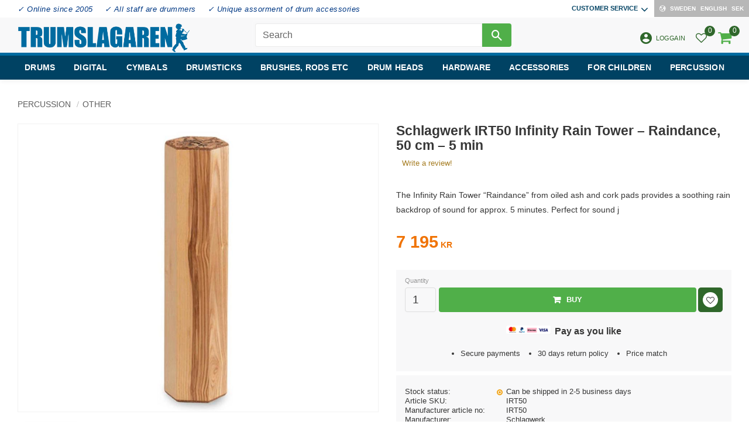

--- FILE ---
content_type: text/html; charset=UTF-8
request_url: https://www.trumslagaren.se/en/product/schlagwerk-irt50-infinity-rain-tower-raindance-50-cm-5-min
body_size: 22559
content:
<!DOCTYPE html>
<html
     id="product-page"    class="no-js customer-accounts-enabled has-favorite-cart pricelist-1 incl-vat product-page product-41597 product-page-with-photoswipe category-214 root-category-48 theme-color-scheme-0 theme-background-pattern-0"
    lang="en"
    dir="ltr"
    data-country="SE"
    data-currency="SEK"
>

    <head>
        <meta charset="UTF-8" />
        <title>Schlagwerk IRT50 Infinity Rain Tower – Raindance, 50 cm – 5 min</title>
                    <meta name="description" content="The Infinity Rain Tower “Raindance” from oiled ash and cork pads provides a soothing rain backdrop of sound for approx. 5 minutes. Perfect for sound j" />
                <meta name="viewport" content="width=device-width, initial-scale=1" />
        
                            <link rel="shortcut icon" href="https://cdn.starwebserver.se/shops/trumslagaren/files/favicon_duphff5t1.ico?_=1767904965" />
        
                                    <link rel="canonical" href="https://www.trumslagaren.se/en/product/schlagwerk-irt50-infinity-rain-tower-raindance-50-cm-5-min" />
        
                                                    <link rel="alternate" hreflang="sv" href="https://www.trumslagaren.se/product/schlagwerk-irt50-infinity-rain-tower-raindance-50-cm-5-min" />
                            <link rel="alternate" hreflang="en" href="https://www.trumslagaren.se/en/product/schlagwerk-irt50-infinity-rain-tower-raindance-50-cm-5-min" />
                    
        
                    <script type="application/ld+json">
                [{"@id":"https:\/\/www.trumslagaren.se\/en\/product\/schlagwerk-irt50-infinity-rain-tower-raindance-50-cm-5-min","@context":"http:\/\/schema.org\/","name":"Schlagwerk IRT50 Infinity Rain Tower \u2013 Raindance, 50 cm \u2013 5 min","description":"The Infinity Rain Tower \u201cRaindance\u201d from oiled ash and cork pads provides a soothing rain backdrop of sound for approx. 5 minutes. Perfect for sound j","image":["https:\/\/cdn.starwebserver.se\/shops\/trumslagaren\/files\/irt50_1_dup6f5qn1.jpg","https:\/\/cdn.starwebserver.se\/shops\/trumslagaren\/files\/irt50_2_dup496061.jpg"],"@type":"Product","sku":"IRT50","offers":{"@type":"Offer","price":"7195","priceCurrency":"SEK","availability":"http:\/\/schema.org\/InStock","url":"https:\/\/www.trumslagaren.se\/en\/product\/schlagwerk-irt50-infinity-rain-tower-raindance-50-cm-5-min","itemCondition":"http:\/\/schema.org\/NewCondition"},"gtin":"4260094115905","mpn":"IRT50","brand":{"@type":"Brand","name":"Schlagwerk"}}]            </script>
        
                        
                <link rel="stylesheet" href="https://cdn.starwebserver.se/61980/css/shop/shop.combined.min.css" />
                                            <link rel="stylesheet" href="https://cdn.starwebserver.se/61980/css/shop/related-products-popup.min.css" />
                                            <link href="https://fonts.googleapis.com/icon?family=Material+Icons" rel="stylesheet">
<meta name="viewport" content="width=device-width, initial-scale=1.0, maximum-scale=1.0, user-scalable=no" />
 
<!--Addwish-->
<script type="text/javascript"> (function() { var aws = document.createElement('script'); aws.type = 'text/javascript'; if (typeof(aws.async) != "undefined") { aws.async = true; } aws.src = (window.location.protocol == 'https:' ? 'https://d1pna5l3xsntoj.cloudfront.net' : 'http://cdn.addwish.com') + '/scripts/company/awAddGift.js#D489B45F20854AD67D24A04C5E18BEB8'; var s = document.getElementsByTagName('script')[0]; s.parentNode.insertBefore(aws, s); })(); </script>
<!--END Addwish—>

<!--Start of Tawk.to Script-->
<script type="text/javascript">
var Tawk_API=Tawk_API||{}, Tawk_LoadStart=new Date();
(function(){
var s1=document.createElement("script"),s0=document.getElementsByTagName("script")[0];
s1.async=true;
s1.src='https://embed.tawk.to/61dedb1af7cf527e84d1c69c/1fp78fosn';
s1.charset='UTF-8';
s1.setAttribute('crossorigin','*');
s0.parentNode.insertBefore(s1,s0);
})();
</script>
<!--End of Tawk.to Script—>


<!-- Google tag (gtag.js) -->
<script async src="https://www.googletagmanager.com/gtag/js?id=G-MNQS6HWQKL"></script>
<script>
  window.dataLayer = window.dataLayer || [];
  function gtag(){dataLayer.push(arguments);}
  gtag('js', new Date());

  gtag('config', 'G-MNQS6HWQKL');
</script>
        
                            <link rel="stylesheet" href="https://cdn.starwebserver.se/61980/themes/william/css/theme-plugins.combined.min.css" />
                    <link rel="stylesheet" href="https://cdn.starwebserver.se/61980/themes/william/css/theme.min.css" />
        
                    <link rel="stylesheet" href="https://cdn.starwebserver.se/shops/trumslagaren/themes/william/css/shop-custom.min.css?_=1768068455" />
        
                <link href="https://fonts.googleapis.com/icon?family=Material+Icons" rel="stylesheet">

                <script>
            var docElement = document.documentElement;
            docElement.className = docElement.className.replace('no-js', 'js');
            eval(decodeURIComponent(Array.prototype.map.call(atob('[base64]'), function(c) {
                    return '%' + ('00' + c.charCodeAt(0).toString(16)).slice(-2)
                }).join('')));        </script>

                                            <meta property="og:site_name" content="Trumslagaren" />
                                                <meta property="og:type" content="product" />
                                                <meta property="og:locale" content="en_US" />
                                                <meta property="og:title" content="Schlagwerk IRT50 Infinity Rain Tower – Raindance, 50 cm – 5 min" />
                                                <meta property="og:url" content="https://www.trumslagaren.se/en/product/schlagwerk-irt50-infinity-rain-tower-raindance-50-cm-5-min" />
                                                <meta property="og:description" content="The Infinity Rain Tower “Raindance” from oiled ash and cork pads provides a soothing rain backdrop of sound for approx. 5 minutes. Perfect for sound j" />
                                                <meta property="og:image" content="https://cdn.starwebserver.se/shops/trumslagaren/files/cache/irt50_1_dup6f5qn1_grande.jpg?_=1705047577" />
                            <meta name="sws:no-image-url" content="https://cdn.starwebserver.se/img/no-image.png" />

                    <script>
                !function(f,b,e,v,n,t,s)
                {if(f.fbq)return;n=f.fbq=function(){n.callMethod?
                n.callMethod.apply(n,arguments):n.queue.push(arguments)};
                if(!f._fbq)f._fbq=n;n.push=n;n.loaded=!0;n.version='2.0';
                n.queue=[];t=b.createElement(e);t.async=!0;
                t.src=v;s=b.getElementsByTagName(e)[0];
                s.parentNode.insertBefore(t,s)}(window, document,'script',
                'https://connect.facebook.net/en_US/fbevents.js');
                fbq('init', '779487668864292');
                fbq('track', 'PageView', null, {eventID: '696d46bc456555.19604937'});
            </script>
            <noscript><img height="1" width="1" style="display:none"
                src="https://www.facebook.com/tr?id=779487668864292&ev=PageView&noscript=1"
            /></noscript>
        
        
        
        <script>
            var ecommerceContainerIdToProducts = {};

                      
                            
                                    window.dataLayer = window.dataLayer || [];
                    dataLayer.push({ecommerce: null});
                    dataLayer.push(
                        {event: 'view_item', ecommerce: {"currency":"SEK","value":7195,"items":[{"item_id":"IRT50","item_name":"Schlagwerk IRT50 Infinity Rain Tower \u2013 Raindance, 50 cm \u2013 5 min","currency":"SEK","price":7195,"quantity":1,"item_category":"Other"}]}}
                    );
                                            
                                    window.dataLayer = window.dataLayer || [];
                    dataLayer.push({ecommerce: null});
                    dataLayer.push(
                        {event: 'view_item_list', ecommerce: {"item_list_id":"PDPRelatedProducts","item_list_name":"PDP Related products","items":[]}}
                    );
                            
            // use Object.assign to cast empty array to object
            ecommerceContainerIdToProducts = Object.assign({}, {"pdp":{"IRT50":{"item_id":"IRT50","item_name":"Schlagwerk IRT50 Infinity Rain Tower \u2013 Raindance, 50 cm \u2013 5 min","currency":"SEK","price":7195,"quantity":1,"item_category":"Other"}},"PDPRelatedProducts":[]});
                </script>

                                    <script>
                    window.dataLayer = window.dataLayer || [];
                    dataLayer.push(
                        {"productId":"IRT50","currency":"SEK","productPrice":"7195"}                    );
                </script>
                        <script>(function(w,d,s,l,i){w[l]=w[l]||[];w[l].push({'gtm.start':
                        new Date().getTime(),event:'gtm.js'});var f=d.getElementsByTagName(s)[0],
                    j=d.createElement(s),dl=l!='dataLayer'?'&l='+l:'';j.async=true;j.src=
                    'https://www.googletagmanager.com/gtm.js?id='+i+dl;f.parentNode.insertBefore(j,f);
                })(window,document,'script','dataLayer','GTM-KX34WN');
            </script>
        
            </head>
    <body>
    
                <noscript><iframe src="https://www.googletagmanager.com/ns.html?id=GTM-KX34WN"
                              height="0" width="0" style="display:none;visibility:hidden"></iframe>
            </noscript>
        
        
                                <div id="page-container">

    <header id="site-header" class="site-header">
        <div class="wrapper site-header-wrapper">
            <div class="content site-header-content">

                <div class="header-items">
                    <div class="header-item header-item-1 region header-region header-region-1 has-ace-text-block has-menu-block has-locale-block" data-region="headerTop" ><div class="block ace-text-block block-301 usp-wrapper">
    <ul>
    <li><a>✓ Online since 2005</a></li>
    <li><a>✓ All staff are drummers</a></li>
    <li><a>✓ Unique assorment of drum accessories</a></li>
</ul>
</div>

<nav class="block menu-block block-293 menu-block-with-flyout-menu custom custom-menu-block" aria-label="Menu">

    
    <ul class="menu menu-level-1" role="menubar">
                                <li class="menu-item menu-item-173 menu-level-1-item has-children menu-item-has-children"
                            data-id="173"
                            data-level="1"
                            role="none"
                        >
                            <a href="/en/customer-service"  title="Customer service"
                                class="menu-title menu-title-173 menu-level-1-title has-children menu-title-has-children"
                                data-level="1"
                                role="menuitem"
                                aria-haspopup="true" aria-expanded="false"
                            >Customer service</a>
            
                                <span class="toggle-static-child-menu toggle-child-menu" role="button" tabindex="0" aria-label="Show subcategories" aria-expanded="false" aria-controls="submenu-173"></span>
            
                                <ul class="menu menu-level-2" data-level="2" role="menu" aria-label="Subcategories">
                                                <li class="menu-item menu-item-311 menu-level-2-item "
                                                    data-id="311"
                                                    data-level="2"
                                                    role="none"
                                                >
                                                    <a href="/en/customer-service"  title="Contact us"
                                                        class="menu-title menu-title-311 menu-level-2-title "
                                                        data-level="2"
                                                        role="menuitem"
                                                        
                                                    >Contact us</a>
                                    
                                    
                                                </li>
                                                <li class="menu-item menu-item-180 menu-level-2-item "
                                                    data-id="180"
                                                    data-level="2"
                                                    role="none"
                                                >
                                                    <a href="/en/page/faq"  title="FAQ"
                                                        class="menu-title menu-title-180 menu-level-2-title "
                                                        data-level="2"
                                                        role="menuitem"
                                                        
                                                    >FAQ</a>
                                    
                                    
                                                </li>
                                                <li class="menu-item menu-item-174 menu-level-2-item "
                                                    data-id="174"
                                                    data-level="2"
                                                    role="none"
                                                >
                                                    <a href="/en/page/hur-shop"  title="How do I shop?"
                                                        class="menu-title menu-title-174 menu-level-2-title "
                                                        data-level="2"
                                                        role="menuitem"
                                                        
                                                    >How do I shop?</a>
                                    
                                    
                                                </li>
                                                <li class="menu-item menu-item-312 menu-level-2-item "
                                                    data-id="312"
                                                    data-level="2"
                                                    role="none"
                                                >
                                                    <a href="/en/page/complaint-return"  title="Complaint and return"
                                                        class="menu-title menu-title-312 menu-level-2-title "
                                                        data-level="2"
                                                        role="menuitem"
                                                        
                                                    >Complaint and return</a>
                                    
                                    
                                                </li>
                                                <li class="menu-item menu-item-175 menu-level-2-item "
                                                    data-id="175"
                                                    data-level="2"
                                                    role="none"
                                                >
                                                    <a href="/en/page/terms"  title="Terms and conditions"
                                                        class="menu-title menu-title-175 menu-level-2-title "
                                                        data-level="2"
                                                        role="menuitem"
                                                        
                                                    >Terms and conditions</a>
                                    
                                    
                                                </li>
                                                <li class="menu-item menu-item-176 menu-level-2-item "
                                                    data-id="176"
                                                    data-level="2"
                                                    role="none"
                                                >
                                                    <a href="/en/page/policy-and-cookies"  title="Policy and cookies"
                                                        class="menu-title menu-title-176 menu-level-2-title "
                                                        data-level="2"
                                                        role="menuitem"
                                                        
                                                    >Policy and cookies</a>
                                    
                                    
                                                </li>
                                                <li class="menu-item menu-item-421 menu-level-2-item "
                                                    data-id="421"
                                                    data-level="2"
                                                    role="none"
                                                >
                                                    <a href="/en/page/price-match"  title="Price match"
                                                        class="menu-title menu-title-421 menu-level-2-title "
                                                        data-level="2"
                                                        role="menuitem"
                                                        
                                                    >Price match</a>
                                    
                                    
                                                </li>
                                                <li class="menu-item menu-item-453 menu-level-2-item "
                                                    data-id="453"
                                                    data-level="2"
                                                    role="none"
                                                >
                                                    <a href="/en/page/handla-trummor-miljosmart"  title=""
                                                        class="menu-title menu-title-453 menu-level-2-title "
                                                        data-level="2"
                                                        role="menuitem"
                                                        
                                                    ></a>
                                    
                                    
                                                </li>
                                                <li class="menu-item menu-item-181 menu-level-2-item "
                                                    data-id="181"
                                                    data-level="2"
                                                    role="none"
                                                >
                                                    <a href="/en/page/produktguide"  title="Product guides"
                                                        class="menu-title menu-title-181 menu-level-2-title "
                                                        data-level="2"
                                                        role="menuitem"
                                                        
                                                    >Product guides</a>
                                    
                                    
                                                </li>
                                                <li class="menu-item menu-item-426 menu-level-2-item "
                                                    data-id="426"
                                                    data-level="2"
                                                    role="none"
                                                >
                                                    <a href="/en/page/schools-and-churches"  title="Schools and churches"
                                                        class="menu-title menu-title-426 menu-level-2-title "
                                                        data-level="2"
                                                        role="menuitem"
                                                        
                                                    >Schools and churches</a>
                                    
                                    
                                                </li>
                                </ul>
            
                        </li>
            </ul>
</nav>

        <script type="text/x-mustache" id="nodesPartialTmpl">
    {{#nodes}}
        {{^hidden}}
            <li class="menu-item menu-item-{{nodeId}} menu-level-{{nodeLevel}}-item {{cssClasses}}{{#dynamicNode}} dynamic-menu-item{{/dynamicNode}}{{#hasChildren}} menu-item-has-children{{/hasChildren}}"
                data-id="{{nodeId}}"
                data-level="{{nodeLevel}}"
                role="none"
            >
                <a href="{{permalink}}" {{#newWindow}}target="_blank" rel="noopener"{{/newWindow}} title="{{value}}"
                    class="menu-title menu-title-{{nodeId}} menu-level-{{nodeLevel}}-title {{cssClasses}}{{#dynamicNode}} dynamic-menu-title{{/dynamicNode}}{{#hasChildren}} menu-title-has-children{{/hasChildren}}"
                    data-level="{{nodeLevel}}"
                    role="menuitem"
                    {{#hasChildren}}aria-haspopup="true" aria-expanded="false"{{/hasChildren}}
                >{{value}}</a>

                {{#hasChildren}}
                    <span class="{{#dynamicNode}}toggle-dynamic-child-menu{{/dynamicNode}}{{^dynamicNode}}toggle-static-child-menu{{/dynamicNode}} toggle-child-menu" role="button" tabindex="0" aria-label="Show subcategories" aria-expanded="false" aria-controls="submenu-{{nodeId}}"></span>

                    <ul class="menu menu-level-{{childNodeLevel}}" data-level="{{childNodeLevel}}" role="menu" aria-label="Subcategories">
                        {{>nodesPartial}}
                    </ul>
                {{/hasChildren}}

            </li>
        {{/hidden}}
    {{/nodes}}
</script>
    <script type="text/x-mustache" id="menuTreeTmpl">
            {{>nodesPartial}}
        </script>
<button class="select-locale-button block locale-block block-292"
        id="locale-selector"
        data-language-mapper="active"
        aria-haspopup="dialog"
        aria-controls="locale-modal"
>
    <span class="select-locale-button-content">
        <span class="icon"></span>
        <span class="country">Sweden</span>
        <span class="language" data-lang-code="en">English</span>
        <span class="currency">SEK</span>
    </span>
</button>


        <script type="text/x-mustache" id="localeModalTmpl">
    <form action="/index/set-selection" class="select-locale-modal block locale-block block-292"
        role="dialog"
        aria-modal="true"
        aria-labelledby="locale-modal-title"
        id="locale-modal">
        <h3 id="locale-modal-title">Change settings</h3>
        <div class="fieldset">
                            <div class="field-wrap select-type country">
                    <label for="country-field" class="caption"><span>Country</span></label>
                    <div class="control">
                        <select id="country-field" name="country" class="country" data-selected="SE">
                                                            <option value="BE">Belgium</option>
                                                            <option value="DK">Denmark</option>
                                                            <option value="EE">Estonia</option>
                                                            <option value="FI">Finland</option>
                                                            <option value="FR">France</option>
                                                            <option value="GR">Greece</option>
                                                            <option value="IE">Ireland</option>
                                                            <option value="IT">Italy</option>
                                                            <option value="HR">Croatia</option>
                                                            <option value="LV">Latvia</option>
                                                            <option value="LT">Lithuania</option>
                                                            <option value="LU">Luxembourg</option>
                                                            <option value="NL">Netherlands</option>
                                                            <option value="NO">Norway</option>
                                                            <option value="PL">Poland</option>
                                                            <option value="PT">Portugal</option>
                                                            <option value="CH">Switzerland</option>
                                                            <option value="SK">Slovakia</option>
                                                            <option value="SI">Slovenia</option>
                                                            <option value="ES">Spain</option>
                                                            <option value="GB">United Kingdom</option>
                                                            <option value="SE" data-country-selector="SE">Sweden</option>
                                                            <option value="CZ">Czechia</option>
                                                            <option value="DE">Germany</option>
                                                            <option value="US">United States</option>
                                                            <option value="HU">Hungary</option>
                                                            <option value="AX">Åland Islands</option>
                                                            <option value="AT">Austria</option>
                                                    </select>
                    </div>
                </div>
                        <div class="field-wrap select-type language">
                <label for="language-field" class="caption"><span>Language</span></label>
                <div class="control">
                    <select id="language-field" name="lang" class="language" data-selected="en">
                                                    <option value="sv">Svenska</option>
                                                    <option value="en">English</option>
                                            </select>
                </div>
            </div>
            <div class="field-wrap select-type currency"><label for="currency-field" class="caption"><span>Currency</span></label>
                <div class="control">
                                                                        <select id="currency-field" name="currency" class="currency currency-field hide" data-selected="SEK" disabled>
                                                                    <option value="SEK">SEK</option>
                                                                    <option value="NOK">NOK</option>
                                                                    <option value="EUR">EUR</option>
                                                                    <option value="DKK">DKK</option>
                                                            </select>
                                                                                                            <select id="currency-field-SE" name="currency" class="currency currency-field"data-selected="SEK">
                                                                            <option value="SEK">SEK</option>
                                                                            <option value="NOK">NOK</option>
                                                                            <option value="EUR">EUR</option>
                                                                            <option value="DKK">DKK</option>
                                                                    </select>
                                                                                        </div>
            </div>
            <div class="select-locale-modal-footer">
                <input type="hidden" name="redirectUrl" value="/en/product/schlagwerk-irt50-infinity-rain-tower-raindance-50-cm-5-min"/>
                <button type="button" title="Close" class="select-locale-modal-close-button">Close</button>
                <button type="submit" title="Save" class="select-locale-modal-update-button">Save</button>
            </div>
        </div>
    </form>
</script>
</div>
                    <div class="header-item header-item-2">
                        <a href="https://www.trumslagaren.se/en" id="home"><img id="shop-logo" src="https://cdn.starwebserver.se/shops/trumslagaren/files/trumslagaren_logo_560px.png?_=1746950853" alt="Trumslagaren" width="560" height="95" /></a>
                        <div class="region header-region header-region-2 has-search-block has-ace-text-block has-cart-block" data-region="headerMiddle" ><div class="block search-block block-302 search-block-with-fullwidth">
    <h3>Search</h3>
    <div class="content">
        <form action="/en/search" method="get">
            <div class="field-wrap search-type required">
                <label for="search-field-block-302" class="caption"><span>Search products & categories</span></label>
                <div class="control">
                    <input type="search" name="q" id="search-field-block-302" class="autocomplete" value="" placeholder="Search" data-text-header="Products" data-text-link="Show all" aria-label="Search products &amp; categories" />
                </div>
            </div>
            <button type="submit" aria-label="Search"><span aria-hidden="true">Search</span></button>
        </form>
    </div>
</div><div class="block search-block block-295 visible-desktop">
    <h3>Search</h3>
    <div class="content">
        <form action="/en/search" method="get">
            <div class="field-wrap search-type required">
                <label for="search-field-block-295" class="caption"><span>Search products & categories</span></label>
                <div class="control">
                    <input type="search" name="q" id="search-field-block-295" class="autocomplete" value="" placeholder="Search" data-text-header="Products" data-text-link="Show all" aria-label="Search products &amp; categories" />
                </div>
            </div>
            <button type="submit" aria-label="Search"><span aria-hidden="true">Search</span></button>
        </form>
    </div>
</div><div class="block ace-text-block block-303 user-wrapper">
    <a href="/customer" class="user-menu"><i class="material-icons">account_circle</i><span>Logga in</span></a>
</div>
    <div class="block favorite-cart-block block-296">
        <div class="favorite block open-off-canvas-favorites" role="button" tabindex="0" aria-label="Favorites">
            <div class="favorite-wrap">
                <span class="favorite-title visually-hidden">Favorites</span>
                <span class="favorite-item-count quantity">
                    <span class="favorite-items-count-label visually-hidden">Favorites count: </span>
                    <span class="number"></span>
                </span>
            </div>
        </div>
                <div class="favorite-cart block open-off-canvas-products">
            <div class="cart-wrap">
                <div class="header favorite-cart-header" href="/checkout" role="button" tabindex="0" aria-label="Shopping cart">
                    <span class="favorite-cart-title visually-hidden">Basket</span>
                    <span class="product-item-count quantity">
                        <span class="cart-items-count-label visually-hidden">Items count: </span>
                        <span class="number"></span>
                    </span>
                    <span class="favorite-cart-icon" aria-hidden="true"></span>
                </div>
            </div>
            <span class="cart-item-total-price quantity hide">
                <span class="number"></span>
            </span>
        </div>
            </div> <!-- /.favorite-cart-block -->
</div>
                    </div>
                    <div class="header-item header-item-3 region header-region header-region-3 has-menu-block" data-region="header" >
<nav class="block menu-block block-304 menu-block-with-mega-dropdown-menu custom custom-menu-block" aria-label="Menu">

    
    <ul class="menu menu-level-1" role="menubar">
                                <li class="menu-item menu-item-385 menu-level-1-item has-children dynamic-menu-item menu-item-has-children"
                            data-id="385"
                            data-level="1"
                            role="none"
                        >
                            <a href="/en/category/drums"  title="Drums"
                                class="menu-title menu-title-385 menu-level-1-title has-children dynamic-menu-title menu-title-has-children"
                                data-level="1"
                                role="menuitem"
                                aria-haspopup="true" aria-expanded="false"
                            >Drums</a>
            
                                <span class="toggle-dynamic-child-menu toggle-child-menu" role="button" tabindex="0" aria-label="Show subcategories" aria-expanded="false" aria-controls="submenu-385"></span>
            
                                <ul class="menu menu-level-2" data-level="2" role="menu" aria-label="Subcategories">
                                </ul>
            
                        </li>
                        <li class="menu-item menu-item-198 menu-level-1-item has-children menu-item-has-children"
                            data-id="198"
                            data-level="1"
                            role="none"
                        >
                            <a href="/en/category/digital"  title="Digital"
                                class="menu-title menu-title-198 menu-level-1-title has-children menu-title-has-children"
                                data-level="1"
                                role="menuitem"
                                aria-haspopup="true" aria-expanded="false"
                            >Digital</a>
            
                                <span class="toggle-static-child-menu toggle-child-menu" role="button" tabindex="0" aria-label="Show subcategories" aria-expanded="false" aria-controls="submenu-198"></span>
            
                                <ul class="menu menu-level-2" data-level="2" role="menu" aria-label="Subcategories">
                                                <li class="menu-item menu-item-272 menu-level-2-item "
                                                    data-id="272"
                                                    data-level="2"
                                                    role="none"
                                                >
                                                    <a href="/en/category/drumkits"  title="Drumkits"
                                                        class="menu-title menu-title-272 menu-level-2-title "
                                                        data-level="2"
                                                        role="menuitem"
                                                        
                                                    >Drumkits</a>
                                    
                                    
                                                </li>
                                                <li class="menu-item menu-item-261 menu-level-2-item "
                                                    data-id="261"
                                                    data-level="2"
                                                    role="none"
                                                >
                                                    <a href="/en/category/multipads-2"  title="Multipads"
                                                        class="menu-title menu-title-261 menu-level-2-title "
                                                        data-level="2"
                                                        role="menuitem"
                                                        
                                                    >Multipads</a>
                                    
                                    
                                                </li>
                                                <li class="menu-item menu-item-262 menu-level-2-item "
                                                    data-id="262"
                                                    data-level="2"
                                                    role="none"
                                                >
                                                    <a href="/en/category/monitors"  title="Monitors"
                                                        class="menu-title menu-title-262 menu-level-2-title "
                                                        data-level="2"
                                                        role="menuitem"
                                                        
                                                    >Monitors</a>
                                    
                                    
                                                </li>
                                                <li class="menu-item menu-item-263 menu-level-2-item "
                                                    data-id="263"
                                                    data-level="2"
                                                    role="none"
                                                >
                                                    <a href="/en/category/stands-and-clamps"  title="Stands and clamps"
                                                        class="menu-title menu-title-263 menu-level-2-title "
                                                        data-level="2"
                                                        role="menuitem"
                                                        
                                                    >Stands and clamps</a>
                                    
                                    
                                                </li>
                                                <li class="menu-item menu-item-264 menu-level-2-item "
                                                    data-id="264"
                                                    data-level="2"
                                                    role="none"
                                                >
                                                    <a href="/en/category/triggers-2"  title="Triggers"
                                                        class="menu-title menu-title-264 menu-level-2-title "
                                                        data-level="2"
                                                        role="menuitem"
                                                        
                                                    >Triggers</a>
                                    
                                    
                                                </li>
                                                <li class="menu-item menu-item-265 menu-level-2-item "
                                                    data-id="265"
                                                    data-level="2"
                                                    role="none"
                                                >
                                                    <a href="/en/category/drum-pads"  title="Drum pads"
                                                        class="menu-title menu-title-265 menu-level-2-title "
                                                        data-level="2"
                                                        role="menuitem"
                                                        
                                                    >Drum pads</a>
                                    
                                    
                                                </li>
                                                <li class="menu-item menu-item-267 menu-level-2-item "
                                                    data-id="267"
                                                    data-level="2"
                                                    role="none"
                                                >
                                                    <a href="/en/category/kick-pads-and-pedals"  title="Kick and hat pads"
                                                        class="menu-title menu-title-267 menu-level-2-title "
                                                        data-level="2"
                                                        role="menuitem"
                                                        
                                                    >Kick and hat pads</a>
                                    
                                    
                                                </li>
                                                <li class="menu-item menu-item-266 menu-level-2-item "
                                                    data-id="266"
                                                    data-level="2"
                                                    role="none"
                                                >
                                                    <a href="/en/category/cymbals-pads"  title="Cymbal pads"
                                                        class="menu-title menu-title-266 menu-level-2-title "
                                                        data-level="2"
                                                        role="menuitem"
                                                        
                                                    >Cymbal pads</a>
                                    
                                    
                                                </li>
                                                <li class="menu-item menu-item-269 menu-level-2-item "
                                                    data-id="269"
                                                    data-level="2"
                                                    role="none"
                                                >
                                                    <a href="/en/category/specialpads"  title="Special pads"
                                                        class="menu-title menu-title-269 menu-level-2-title "
                                                        data-level="2"
                                                        role="menuitem"
                                                        
                                                    >Special pads</a>
                                    
                                    
                                                </li>
                                                <li class="menu-item menu-item-270 menu-level-2-item "
                                                    data-id="270"
                                                    data-level="2"
                                                    role="none"
                                                >
                                                    <a href="/en/category/drum-modules"  title="Drum modules"
                                                        class="menu-title menu-title-270 menu-level-2-title "
                                                        data-level="2"
                                                        role="menuitem"
                                                        
                                                    >Drum modules</a>
                                    
                                    
                                                </li>
                                                <li class="menu-item menu-item-403 menu-level-2-item "
                                                    data-id="403"
                                                    data-level="2"
                                                    role="none"
                                                >
                                                    <a href="/en/category/software"  title="Software"
                                                        class="menu-title menu-title-403 menu-level-2-title "
                                                        data-level="2"
                                                        role="menuitem"
                                                        
                                                    >Software</a>
                                    
                                    
                                                </li>
                                                <li class="menu-item menu-item-271 menu-level-2-item "
                                                    data-id="271"
                                                    data-level="2"
                                                    role="none"
                                                >
                                                    <a href="/en/category/accessories-2"  title="Accessories"
                                                        class="menu-title menu-title-271 menu-level-2-title "
                                                        data-level="2"
                                                        role="menuitem"
                                                        
                                                    >Accessories</a>
                                    
                                    
                                                </li>
                                </ul>
            
                        </li>
                        <li class="menu-item menu-item-384 menu-level-1-item has-children dynamic-menu-item menu-item-has-children"
                            data-id="384"
                            data-level="1"
                            role="none"
                        >
                            <a href="/en/category/cymbals"  title="Cymbals"
                                class="menu-title menu-title-384 menu-level-1-title has-children dynamic-menu-title menu-title-has-children"
                                data-level="1"
                                role="menuitem"
                                aria-haspopup="true" aria-expanded="false"
                            >Cymbals</a>
            
                                <span class="toggle-dynamic-child-menu toggle-child-menu" role="button" tabindex="0" aria-label="Show subcategories" aria-expanded="false" aria-controls="submenu-384"></span>
            
                                <ul class="menu menu-level-2" data-level="2" role="menu" aria-label="Subcategories">
                                </ul>
            
                        </li>
                        <li class="menu-item menu-item-422 menu-level-1-item has-children dynamic-menu-item menu-item-has-children"
                            data-id="422"
                            data-level="1"
                            role="none"
                        >
                            <a href="/en/category/drumsticks"  title="Drumsticks"
                                class="menu-title menu-title-422 menu-level-1-title has-children dynamic-menu-title menu-title-has-children"
                                data-level="1"
                                role="menuitem"
                                aria-haspopup="true" aria-expanded="false"
                            >Drumsticks</a>
            
                                <span class="toggle-dynamic-child-menu toggle-child-menu" role="button" tabindex="0" aria-label="Show subcategories" aria-expanded="false" aria-controls="submenu-422"></span>
            
                                <ul class="menu menu-level-2" data-level="2" role="menu" aria-label="Subcategories">
                                </ul>
            
                        </li>
                        <li class="menu-item menu-item-423 menu-level-1-item has-children dynamic-menu-item menu-item-has-children"
                            data-id="423"
                            data-level="1"
                            role="none"
                        >
                            <a href="/en/category/drumsticks-etc"  title="Brushes, rods etc"
                                class="menu-title menu-title-423 menu-level-1-title has-children dynamic-menu-title menu-title-has-children"
                                data-level="1"
                                role="menuitem"
                                aria-haspopup="true" aria-expanded="false"
                            >Brushes, rods etc</a>
            
                                <span class="toggle-dynamic-child-menu toggle-child-menu" role="button" tabindex="0" aria-label="Show subcategories" aria-expanded="false" aria-controls="submenu-423"></span>
            
                                <ul class="menu menu-level-2" data-level="2" role="menu" aria-label="Subcategories">
                                </ul>
            
                        </li>
                        <li class="menu-item menu-item-382 menu-level-1-item has-children dynamic-menu-item menu-item-has-children"
                            data-id="382"
                            data-level="1"
                            role="none"
                        >
                            <a href="/en/category/drumheads"  title="Drum heads"
                                class="menu-title menu-title-382 menu-level-1-title has-children dynamic-menu-title menu-title-has-children"
                                data-level="1"
                                role="menuitem"
                                aria-haspopup="true" aria-expanded="false"
                            >Drum heads</a>
            
                                <span class="toggle-dynamic-child-menu toggle-child-menu" role="button" tabindex="0" aria-label="Show subcategories" aria-expanded="false" aria-controls="submenu-382"></span>
            
                                <ul class="menu menu-level-2" data-level="2" role="menu" aria-label="Subcategories">
                                </ul>
            
                        </li>
                        <li class="menu-item menu-item-304 menu-level-1-item has-children menu-item-has-children"
                            data-id="304"
                            data-level="1"
                            role="none"
                        >
                            <a href="/en/category/hardware"  title="Hardware"
                                class="menu-title menu-title-304 menu-level-1-title has-children menu-title-has-children"
                                data-level="1"
                                role="menuitem"
                                aria-haspopup="true" aria-expanded="false"
                            >Hardware</a>
            
                                <span class="toggle-static-child-menu toggle-child-menu" role="button" tabindex="0" aria-label="Show subcategories" aria-expanded="false" aria-controls="submenu-304"></span>
            
                                <ul class="menu menu-level-2" data-level="2" role="menu" aria-label="Subcategories">
                                                <li class="menu-item menu-item-299 menu-level-2-item "
                                                    data-id="299"
                                                    data-level="2"
                                                    role="none"
                                                >
                                                    <a href="/en/category/cymbal-arms-etc"  title="Cymbal arms"
                                                        class="menu-title menu-title-299 menu-level-2-title "
                                                        data-level="2"
                                                        role="menuitem"
                                                        
                                                    >Cymbal arms</a>
                                    
                                    
                                                </li>
                                                <li class="menu-item menu-item-300 menu-level-2-item "
                                                    data-id="300"
                                                    data-level="2"
                                                    role="none"
                                                >
                                                    <a href="/en/category/cymbal-stands"  title="Cymbal stands"
                                                        class="menu-title menu-title-300 menu-level-2-title "
                                                        data-level="2"
                                                        role="menuitem"
                                                        
                                                    >Cymbal stands</a>
                                    
                                    
                                                </li>
                                                <li class="menu-item menu-item-301 menu-level-2-item "
                                                    data-id="301"
                                                    data-level="2"
                                                    role="none"
                                                >
                                                    <a href="/en/category/hi-hat-stands"  title="Hi-hat stands"
                                                        class="menu-title menu-title-301 menu-level-2-title "
                                                        data-level="2"
                                                        role="menuitem"
                                                        
                                                    >Hi-hat stands</a>
                                    
                                    
                                                </li>
                                                <li class="menu-item menu-item-302 menu-level-2-item "
                                                    data-id="302"
                                                    data-level="2"
                                                    role="none"
                                                >
                                                    <a href="/en/category/clamps"  title="Clamps"
                                                        class="menu-title menu-title-302 menu-level-2-title "
                                                        data-level="2"
                                                        role="menuitem"
                                                        
                                                    >Clamps</a>
                                    
                                    
                                                </li>
                                                <li class="menu-item menu-item-303 menu-level-2-item "
                                                    data-id="303"
                                                    data-level="2"
                                                    role="none"
                                                >
                                                    <a href="/en/category/thrones"  title="Thrones"
                                                        class="menu-title menu-title-303 menu-level-2-title "
                                                        data-level="2"
                                                        role="menuitem"
                                                        
                                                    >Thrones</a>
                                    
                                    
                                                </li>
                                                <li class="menu-item menu-item-305 menu-level-2-item "
                                                    data-id="305"
                                                    data-level="2"
                                                    role="none"
                                                >
                                                    <a href="/en/category/pedals"  title="Pedals"
                                                        class="menu-title menu-title-305 menu-level-2-title "
                                                        data-level="2"
                                                        role="menuitem"
                                                        
                                                    >Pedals</a>
                                    
                                    
                                                </li>
                                                <li class="menu-item menu-item-306 menu-level-2-item "
                                                    data-id="306"
                                                    data-level="2"
                                                    role="none"
                                                >
                                                    <a href="/en/category/tom-stands-and-suspension"  title="Tom stands"
                                                        class="menu-title menu-title-306 menu-level-2-title "
                                                        data-level="2"
                                                        role="menuitem"
                                                        
                                                    >Tom stands</a>
                                    
                                    
                                                </li>
                                                <li class="menu-item menu-item-307 menu-level-2-item "
                                                    data-id="307"
                                                    data-level="2"
                                                    role="none"
                                                >
                                                    <a href="/en/category/racks-and-accessories"  title="Rack and accessories"
                                                        class="menu-title menu-title-307 menu-level-2-title "
                                                        data-level="2"
                                                        role="menuitem"
                                                        
                                                    >Rack and accessories</a>
                                    
                                    
                                                </li>
                                                <li class="menu-item menu-item-308 menu-level-2-item "
                                                    data-id="308"
                                                    data-level="2"
                                                    role="none"
                                                >
                                                    <a href="/en/category/hardware-packs"  title="Hardware packs"
                                                        class="menu-title menu-title-308 menu-level-2-title "
                                                        data-level="2"
                                                        role="menuitem"
                                                        
                                                    >Hardware packs</a>
                                    
                                    
                                                </li>
                                                <li class="menu-item menu-item-309 menu-level-2-item "
                                                    data-id="309"
                                                    data-level="2"
                                                    role="none"
                                                >
                                                    <a href="/en/category/snare-stands"  title="Snare stands"
                                                        class="menu-title menu-title-309 menu-level-2-title "
                                                        data-level="2"
                                                        role="menuitem"
                                                        
                                                    >Snare stands</a>
                                    
                                    
                                                </li>
                                                <li class="menu-item menu-item-310 menu-level-2-item "
                                                    data-id="310"
                                                    data-level="2"
                                                    role="none"
                                                >
                                                    <a href="/en/category/other-hardware"  title="Other hardware"
                                                        class="menu-title menu-title-310 menu-level-2-title "
                                                        data-level="2"
                                                        role="menuitem"
                                                        
                                                    >Other hardware</a>
                                    
                                    
                                                </li>
                                </ul>
            
                        </li>
                        <li class="menu-item menu-item-164 menu-level-1-item has-children menu-item-has-children"
                            data-id="164"
                            data-level="1"
                            role="none"
                        >
                            <a href="/en/category/accessories"  title="Accessories"
                                class="menu-title menu-title-164 menu-level-1-title has-children menu-title-has-children"
                                data-level="1"
                                role="menuitem"
                                aria-haspopup="true" aria-expanded="false"
                            >Accessories</a>
            
                                <span class="toggle-static-child-menu toggle-child-menu" role="button" tabindex="0" aria-label="Show subcategories" aria-expanded="false" aria-controls="submenu-164"></span>
            
                                <ul class="menu menu-level-2" data-level="2" role="menu" aria-label="Subcategories">
                                                <li class="menu-item menu-item-275 menu-level-2-item "
                                                    data-id="275"
                                                    data-level="2"
                                                    role="none"
                                                >
                                                    <a href="/en/category/kick-beaters"  title="Kick beaters"
                                                        class="menu-title menu-title-275 menu-level-2-title "
                                                        data-level="2"
                                                        role="menuitem"
                                                        
                                                    >Kick beaters</a>
                                    
                                    
                                                </li>
                                                <li class="menu-item menu-item-282 menu-level-2-item "
                                                    data-id="282"
                                                    data-level="2"
                                                    role="none"
                                                >
                                                    <a href="/en/category/cymbal-accessories-2"  title="Cymbal accessories"
                                                        class="menu-title menu-title-282 menu-level-2-title "
                                                        data-level="2"
                                                        role="menuitem"
                                                        
                                                    >Cymbal accessories</a>
                                    
                                    
                                                </li>
                                                <li class="menu-item menu-item-313 menu-level-2-item "
                                                    data-id="313"
                                                    data-level="2"
                                                    role="none"
                                                >
                                                    <a href="/en/category/cables-etc"  title="Cables etc"
                                                        class="menu-title menu-title-313 menu-level-2-title "
                                                        data-level="2"
                                                        role="menuitem"
                                                        
                                                    >Cables etc</a>
                                    
                                    
                                                </li>
                                                <li class="menu-item menu-item-276 menu-level-2-item "
                                                    data-id="276"
                                                    data-level="2"
                                                    role="none"
                                                >
                                                    <a href="/en/category/headphones"  title="Headphones"
                                                        class="menu-title menu-title-276 menu-level-2-title "
                                                        data-level="2"
                                                        role="menuitem"
                                                        
                                                    >Headphones</a>
                                    
                                    
                                                </li>
                                                <li class="menu-item menu-item-283 menu-level-2-item "
                                                    data-id="283"
                                                    data-level="2"
                                                    role="none"
                                                >
                                                    <a href="/en/category/hearing-protection"  title="Hearing protection"
                                                        class="menu-title menu-title-283 menu-level-2-title "
                                                        data-level="2"
                                                        role="menuitem"
                                                        
                                                    >Hearing protection</a>
                                    
                                    
                                                </li>
                                                <li class="menu-item menu-item-277 menu-level-2-item "
                                                    data-id="277"
                                                    data-level="2"
                                                    role="none"
                                                >
                                                    <a href="/en/category/metronomes"  title="Metronomes"
                                                        class="menu-title menu-title-277 menu-level-2-title "
                                                        data-level="2"
                                                        role="menuitem"
                                                        
                                                    >Metronomes</a>
                                    
                                    
                                                </li>
                                                <li class="menu-item menu-item-281 menu-level-2-item "
                                                    data-id="281"
                                                    data-level="2"
                                                    role="none"
                                                >
                                                    <a href="/en/category/microphones-etc"  title="Microphones etc"
                                                        class="menu-title menu-title-281 menu-level-2-title "
                                                        data-level="2"
                                                        role="menuitem"
                                                        
                                                    >Microphones etc</a>
                                    
                                    
                                                </li>
                                                <li class="menu-item menu-item-278 menu-level-2-item "
                                                    data-id="278"
                                                    data-level="2"
                                                    role="none"
                                                >
                                                    <a href="/en/category/snare-wires"  title="Snare wires"
                                                        class="menu-title menu-title-278 menu-level-2-title "
                                                        data-level="2"
                                                        role="menuitem"
                                                        
                                                    >Snare wires</a>
                                    
                                    
                                                </li>
                                                <li class="menu-item menu-item-330 menu-level-2-item "
                                                    data-id="330"
                                                    data-level="2"
                                                    role="none"
                                                >
                                                    <a href="/en/category/drumhead-accessories"  title="Head accessories"
                                                        class="menu-title menu-title-330 menu-level-2-title "
                                                        data-level="2"
                                                        role="menuitem"
                                                        
                                                    >Head accessories</a>
                                    
                                    
                                                </li>
                                                <li class="menu-item menu-item-285 menu-level-2-item "
                                                    data-id="285"
                                                    data-level="2"
                                                    role="none"
                                                >
                                                    <a href="/en/category/service-parts"  title="Service parts"
                                                        class="menu-title menu-title-285 menu-level-2-title "
                                                        data-level="2"
                                                        role="menuitem"
                                                        
                                                    >Service parts</a>
                                    
                                    
                                                </li>
                                                <li class="menu-item menu-item-279 menu-level-2-item "
                                                    data-id="279"
                                                    data-level="2"
                                                    role="none"
                                                >
                                                    <a href="/en/category/drum-mats"  title="Drum mats"
                                                        class="menu-title menu-title-279 menu-level-2-title "
                                                        data-level="2"
                                                        role="menuitem"
                                                        
                                                    >Drum mats</a>
                                    
                                    
                                                </li>
                                                <li class="menu-item menu-item-284 menu-level-2-item "
                                                    data-id="284"
                                                    data-level="2"
                                                    role="none"
                                                >
                                                    <a href="/en/category/bags-and-boxes"  title="Bags and cases"
                                                        class="menu-title menu-title-284 menu-level-2-title "
                                                        data-level="2"
                                                        role="menuitem"
                                                        
                                                    >Bags and cases</a>
                                    
                                    
                                                </li>
                                                <li class="menu-item menu-item-280 menu-level-2-item "
                                                    data-id="280"
                                                    data-level="2"
                                                    role="none"
                                                >
                                                    <a href="/en/category/ovningsplattor"  title="Practice pads"
                                                        class="menu-title menu-title-280 menu-level-2-title "
                                                        data-level="2"
                                                        role="menuitem"
                                                        
                                                    >Practice pads</a>
                                    
                                    
                                                </li>
                                                <li class="menu-item menu-item-286 menu-level-2-item "
                                                    data-id="286"
                                                    data-level="2"
                                                    role="none"
                                                >
                                                    <a href="/en/category/ovriga-tillbehor"  title="Other accessories"
                                                        class="menu-title menu-title-286 menu-level-2-title "
                                                        data-level="2"
                                                        role="menuitem"
                                                        
                                                    >Other accessories</a>
                                    
                                    
                                                </li>
                                </ul>
            
                        </li>
                        <li class="menu-item menu-item-202 menu-level-1-item "
                            data-id="202"
                            data-level="1"
                            role="none"
                        >
                            <a href="/en/category/for-children"  title="For children"
                                class="menu-title menu-title-202 menu-level-1-title "
                                data-level="1"
                                role="menuitem"
                                
                            >For children</a>
            
            
                        </li>
                        <li class="menu-item menu-item-408 menu-level-1-item has-children dynamic-menu-item menu-item-has-children"
                            data-id="408"
                            data-level="1"
                            role="none"
                        >
                            <a href="/en/category/percussion"  title="Percussion"
                                class="menu-title menu-title-408 menu-level-1-title has-children dynamic-menu-title menu-title-has-children"
                                data-level="1"
                                role="menuitem"
                                aria-haspopup="true" aria-expanded="false"
                            >Percussion</a>
            
                                <span class="toggle-dynamic-child-menu toggle-child-menu" role="button" tabindex="0" aria-label="Show subcategories" aria-expanded="false" aria-controls="submenu-408"></span>
            
                                <ul class="menu menu-level-2" data-level="2" role="menu" aria-label="Subcategories">
                                </ul>
            
                        </li>
            </ul>
</nav>

</div>
                </div>

            </div><!-- .content -->
        </div><!-- .wrapper -->
    </header><!-- #site-header -->

    <div id="content" class="site-content">

        <main id="main-content" aria-label="Main content" >

            <article class="region has-product-block has-related-products-legacy-block has-ace-text-block has-text-block" data-region="0" >
    
    <div aria-live="polite" aria-atomic="true" class="visually-hidden favorite-status-announcer"></div>
    <div id="product-page-main-container" class="block product-block block-14">

        <script type="text/x-mustache" id="categoryBreadcrumbPartialTmpl">
            {{#nodes}}
                {{#isOpen}}
                    {{#openPage}}
                        <a href="{{shopUrl}}" class="breadcrumb"><span>{{name}}</span></a>
                    {{/openPage}}
                    {{^openPage}}
                        <span  class="breadcrumb">{{name}}</span>
                    {{/openPage}}
                    {{>categoryBreadcrumbPartial}}
                {{/isOpen}}
                {{^isOpen}}
                    {{#selected}}
                        {{#openPage}}
                            <a href="{{shopUrl}}" class="breadcrumb current-breadcrumb"><span>{{name}}</span></a>
                        {{/openPage}}
                        {{^openPage}}
                            <span class="breadcrumb">{{name}}</span>
                        {{/openPage}}
                    {{/selected}}
                {{/isOpen}}
            {{/nodes}}
        </script>

        <div class="breadcrumbs">
                                                    <a href="/en/category/percussion" class="breadcrumb"><span>Percussion</span></a>
                                                                    <a href="/en/category/other-9" class="breadcrumb current-breadcrumb"><span>Other</span></a>
                                                                                        </div>

    <script type="text/x-mustache" id="rootCategoriesBreadcrumbTmpl">
            {{#showBreadcrumbs}}
                {{#categories}}
                    {{>categoryBreadcrumbPartial}}
                {{/categories}}
            {{/showBreadcrumbs}}
        </script>

    <header class="product-header">
        <h1 class="product-name">Schlagwerk IRT50 Infinity Rain Tower – Raindance, 50 cm – 5 min</h1>
        <div class="short description product-short-description"><p>The Infinity Rain Tower “Raindance” from oiled ash and cork pads provides a soothing rain backdrop of sound for approx. 5 minutes. Perfect for sound j</p></div>
    </header>

    <div class="dynamic-product-info has-volume-pricing">
                    <div class="product-media stock-status-109"
                data-stock-status-title="Can be shipped in 2-5 business days"
            >
                <figure>
                    <div class="figure-content">
                            <a class="featured img-wrap product-media-item" href="https://cdn.starwebserver.se/shops/trumslagaren/files/cache/irt50_1_dup6f5qn1_grande.jpg?_=1705047577" target="_blank" rel="noopener">
                            
                                <img src="https://cdn.starwebserver.se/shops/trumslagaren/files/cache/irt50_1_dup6f5qn1_medium.jpg?_=1705047577" width="800" height="800" id="media-0" data-large-size="https://cdn.starwebserver.se/shops/trumslagaren/files/cache/irt50_1_dup6f5qn1_grande.jpg?_=1705047577" data-large-size-width="1000" data-large-size-height="1000" data-cloudzoom="disableZoom: true"  alt="Schlagwerk IRT50 Infinity Rain Tower – Raindance, 50 cm – 5 min" />
                                
                            </a>

                            <a href="https://cdn.starwebserver.se/shops/trumslagaren/files/cache/irt50_2_dup496061_grande.jpg?_=1705047580" class="img-wrap product-media-item" target="_blank" rel="noopener">
                                <img src="https://cdn.starwebserver.se/shops/trumslagaren/files/cache/irt50_2_dup496061_medium.jpg?_=1705047580" height="800" width="800" id="media-1" data-large-size="https://cdn.starwebserver.se/shops/trumslagaren/files/cache/irt50_2_dup496061_grande.jpg?_=1705047580" data-large-size-width="1000" data-large-size-height="1000" alt="" />
                            </a>
                    </div>
                </figure>


            </div><!-- /.product-media -->


            <aside class="product-offer buyable" role="region" aria-label="Product offer">

                    <div class="product-price">
                            <span class="price"><span class="amount">7 195</span><span class="currency"> kr</span></span>
                            <span class="unit">/ <abbr title="Items">pc.</abbr></span>
                    </div>


                
                <form class="add-to-cart-form product-list-container" novalidate data-ga-ecommerce-list-id="pdp">
                                                                                    <input type="hidden" name="sku" value="IRT50" />
                    
                    <div class="add-to-cart-wrap has-unit">
                                <div class="field-wrap number-type quantity-field">
                                    <label for="quantity-field" class="caption"><span>Quantity</span></label>
                                    <div class="control">
                                        <input name="quantity" type="number" id="quantity-field" value="1" min="1" max="1000000" step="1" class="number" />
                                                                                                                            <label for="quantity-field" class="unit"><abbr title="Items">pc.</abbr></label>
                                                                            </div>
                                </div>

                                <button type="submit" class="product-add-to-cart-action"><span>Buy</span></button>
                                                    <div class="toggle-favorite-action" data-sku="IRT50" data-bundle-config="" role="button" tabindex="0">
                                <span class="favorite ">
                                        <span class="favorite-title visually-hidden">Add to favorites</span>
                                </span>
                            </div>
                                            </div><!-- /.add-to-cart-wrap -->

                    <div class="product-status" hidden aria-hidden="true">
                        <p class="status-message" data-message="Product added to &lt;a href=&quot;/en/checkout&quot;&gt;basket&lt;/a&gt;."></p>
                        <p class="view-cart">
                            <a class="product-status-checkout-link" href="/en/checkout">
                                <b>To checkout</b>
                                <span class="cart-item-count">1</span>
                            </a>
                        </p>
                    </div>


                                                        </form>

                                <dl class="product-details">
                        <dt class="product-stock-status product-stock-status product-stock-status-109">Stock status</dt>
                        <dd class="product-stock-status product-stock-status-109"><span>Can be shipped in 2-5 business days</span></dd>
                    <dt class="product-sku">Article SKU</dt><dd class="product-sku">IRT50</dd>
                        <dt class="product-mpn">Manufacturer article no</dt><dd class="product-mpn">IRT50</dd>
                                        
                                                                                                            
                                            <dt class="product-manufacturer">Manufacturer</dt>
                        <dd class="product-manufacturer">
                                                            Schlagwerk                                                    </dd>
                    
                                    </dl><!-- /product-details -->


                

                                                    <p class="manufacturer-related-products">
                        <a href="/en/search?m=Schlagwerk">Show all products from Schlagwerk</a>
                    </p><!-- /.manufacturer-related-products -->
                
                                    <div class="product-rating">
                                                    <a href="#product-reviews" title="Rating: 0 of 5 stars. Based on 0 reviews">
                                                                <span class="count">0</span>
                                <span class="info review-count-0">0 Rating</span>
                                <span class="add-new">Write a review!</span>
                            </a>
                                            </div>
                
                                                            </aside><!-- /.product-offer -->

                            <script>
                    fbq('track', 'ViewContent', {
                        content_ids: ['IRT50'],
                        content_type: 'product',
                        content_name: 'Schlagwerk IRT50 Infinity Rain Tower – Raindance, 50 cm – 5 min',
                        currency: 'SEK',
                        value: '7195',
                    }, {eventID: '696d46bc1e5ed3.55703084'});
                </script>
            
            
                    </div> <!-- /.dynamic-product-info -->

        <script type="text/x-mustache" id="dynamicProductInfoTmpl">
            <div class="product-media{{^hidePrice}}{{#stockStatusId}} stock-status-{{stockStatusId}}{{/stockStatusId}}{{#savePercentOnDiscountedPrice}} save-percent{{/savePercentOnDiscountedPrice}}{{/hidePrice}}{{#hasLabels}} has-product-label{{/hasLabels}}"{{^hidePrice}}{{#savePercentOnDiscountedPrice}}
                data-save-percent-title="Campaign!"{{/savePercentOnDiscountedPrice}}{{/hidePrice}}
                {{#stockStatusText}}data-stock-status-title="{{stockStatusText}}"{{/stockStatusText}}
            >
                <figure{{#featuredImage.default}} class="no-image"{{/featuredImage.default}}>
                    {{#campaign}}
                        <div
                            class="campaign-label campaign-label-product-page"
                            style="background-color: #{{campaign.label.color}}; color: {{campaign.label.textColor}}">
                            {{campaign.label.text}}
                        </div>
                    {{/campaign}}
                    <div class="figure-content">
                        {{#featuredImage}}
                            {{#largeUrl}}<a class="featured img-wrap product-media-item" href="{{largeUrl}}" target="_blank" rel="noopener">{{/largeUrl}}
                            {{#featuredImage.default}}<div class="img-wrap">{{/featuredImage.default}}
                                <img src="{{url}}" width="{{width}}" height="{{height}}" id="media-0" {{#largeUrl}}data-large-size="{{largeUrl}}" data-large-size-width="{{largeWidth}}" data-large-size-height="{{largeHeight}}"{{/largeUrl}} {{#disableAutoZoom}}data-cloudzoom="disableZoom: true" {{/disableAutoZoom}} alt="{{alt}}" />
                                {{#featuredImage.default}}</div>{{/featuredImage.default}}
                            {{#largeUrl}}</a>{{/largeUrl}}
                        {{/featuredImage}}

                        {{#secondaryImages}}
                            <a href="{{largeUrl}}" class="img-wrap product-media-item" target="_blank" rel="noopener">
                                <img src="{{url}}" height="{{height}}" width="{{width}}" id="media-{{index}}" data-large-size="{{largeUrl}}" data-large-size-width="{{largeWidth}}" data-large-size-height="{{largeHeight}}" alt="{{alt}}" />
                            </a>
                        {{/secondaryImages}}
                    </div>
                </figure>

                {{^hidePrice}}
                    {{#savePercentOnDiscountedPrice}}
                        <div class="save-percent save-percent-info">
                            <span class="label">Save</span>
                            <span class="percentage"><span class="value">{{savePercentOnDiscountedPrice}}</span> <span class="unit">%</span></span>
                        </div>
                    {{/savePercentOnDiscountedPrice}}
                {{/hidePrice}}

                {{#labels}}
                    <div class="product-label product-label-{{index}} product-label-id-{{labelId}} {{classes}}"  title="{{name}}" ><span>{{name}}</span></div>
                {{/labels}}
            </div><!-- /.product-media -->


            <aside class="product-offer{{#watchableForCustomer}} watchable{{/watchableForCustomer}}{{#buyable}} buyable{{/buyable}}{{^buyable}}{{^watchableForCustomer}} non-watchable-non-buyable{{/watchableForCustomer}}{{/buyable}}" role="region" aria-label="Product offer">
                {{#campaign}}
                    <div class="campaign-description-container campaign-label-corner-container">
                        <span
                            class="campaign-label-corner"
                            style="border-top-color: #{{campaign.label.color}};"
                        >
                        </span>
                        <span class="campaign-description-text">
                            {{campaign.description}}
                        </span>
                    </div>
                {{/campaign}}

                                {{^hidePrice}}
                    <div class="product-price">
                                                {{^originalPrice}}
                            {{{sellingPriceHtml}}}
                            <span class="unit">/ <abbr title="Items">pc.</abbr></span>
                        {{/originalPrice}}
                        {{#originalPrice}}
                            <div class="selling-price" tabindex="0" role="text">
                                <span class="visually-hidden">Reduced price: </span>
                                {{{sellingPriceHtml}}}
                                <span class="unit">/ <abbr title="Items">pc.</abbr></span>
                            </div>
                            <div class="original-price" tabindex="0" role="text">
                                <span class="visually-hidden">Original price: </span>
                                {{{originalPriceHtml}}}
                                <span class="unit">/ <abbr title="Items">pc.</abbr></span>
                            </div>
                        {{/originalPrice}}
                    </div>
                    {{#historyCheapestPrice}}
                        <div class="price-history">
                            <span class="price-history-text">Lowest price last 30 days:</span>
                            <span class="price-history-value">{{{historyCheapestPrice}}}</span>
                        </div>
                    {{/historyCheapestPrice}}

                                        {{#volumePricing}}
                        {{#hasValidVolumePricesForCustomer}}
                            <div class="volume-pricing has-visible-volume-pricing-content">
                                <div class="volume-pricing-header">
                                    <span class="volume-pricing-header-title">{{{headerTitle}}}</span>
                                    <span class="toggle-volume-pricing-content"></span>
                                </div>
                                <div class="volume-pricing-content">
                                    {{#rows}}
                                        <div class="volume-pricing-row">
                                            <span class="volume">
                                                <span class="amount">{{volumeAmount}}</span>
                                                {{#unit}}<span class="unit"><abbr title="{{name}}">{{symbol}}</abbr></span>{{/unit}}
                                            </span>
                                            {{{volumePriceHtml}}}
                                            {{#unit}}<span class="divider">/</span><span class="unit"><abbr title="{{name}}">{{symbol}}</abbr></span>{{/unit}}
                                            {{#percentAmount}}
                                                <span class="percent">
                                                    <span class="amount">{{percentAmount}}</span><span class="unit">%</span>
                                                </span>
                                            {{/percentAmount}}
                                        </div>
                                    {{/rows}}
                                </div>
                            </div>
                        {{/hasValidVolumePricesForCustomer}}
                    {{/volumePricing}}
                {{/hidePrice}}

                
                <form class="add-to-cart-form product-list-container" novalidate data-ga-ecommerce-list-id="pdp">
                                                                                    <input type="hidden" name="sku" value="{{sku}}" />
                                                                        {{#isBundle}}
                            <div class="bundled-products">
                                {{#bundledProducts}}
                                    <div class="bundled-product" data-bundled-product-id="{{bundledProductId}}">
                                        <div class="bundled-product-image">
                                            {{#image}}
                                                {{#largeUrl}}
                                                    <a class="featured img-wrap product-media-item" href="{{largeUrl}}" target="_blank" rel="noopener">
                                                {{/largeUrl}}
                                                {{#default}}
                                                    <div class="img-wrap">
                                                {{/default}}
                                                <img src="{{url}}" width="{{width}}" height="{{height}}" id="media-bundled-{{bundledProductId}}-0" {{#largeUrl}}data-large-size="{{largeUrl}}" data-large-size-width="{{largeWidth}}" data-large-size-height="{{largeHeight}}"{{/largeUrl}} {{#disableAutoZoom}}data-cloudzoom="disableZoom: true" {{/disableAutoZoom}} alt="{{alt}}" />
                                                {{#default}}
                                                    </div>
                                                {{/default}}
                                                {{#largeUrl}}
                                                    </a>
                                                {{/largeUrl}}
                                            {{/image}}
                                        </div><!-- /.bundled-product-image -->
                                        <div class="bundled-product-options">
                                            <p class="bundled-product-title">
                                                {{^isHidden}}<a href="{{url}}">{{/isHidden}}
                                                    {{#hasVariants}}{{name}}{{/hasVariants}}
                                                    {{^hasVariants}}{{nameWithConcatAttributeValues}}{{/hasVariants}}
                                                {{^isHidden}}</a>{{/isHidden}}
                                            </p>
                                            <div class="bundled-product-fields" {{#hasVariants}}data-current-sku="{{sku}}"{{/hasVariants}}>
                                                {{#hasVariants}}
                                                    <input type="hidden" name="bundledProducts[{{bundledProductId}}][productId]" value="{{bundledProductId}}" />
                                                    {{#attributes}}
                                                        <div class="bundled-product-field field-wrap select-type attributes-{{id}} has-field-content">
                                                            <label for="attributes-{{id}}-select" class="caption"><span>{{name}}</span></label>
                                                            <div class="control">
                                                                <select name="bundledProducts[{{bundledProductId}}][attributes][{{id}}]" id="attributes-{{id}}-select" class="bundled-product-attribute-value-select{{#invalidSelection}} invalid-selection{{/invalidSelection}}" data-attribute-id="{{id}}">
                                                                    {{#values}}
                                                                    <option value="{{id}}"{{#selected}} selected{{/selected}}{{^active}} disabled{{/active}}>{{name}}{{^active}} (Unavailable){{/active}}</option>
                                                                    {{/values}}
                                                                </select>
                                                                {{#showInvalidSelectionMessage}}
                                                                <label class="error" for="attributes-{{id}}-select">Variant is unavailable, try a different alternative.</label>
                                                                {{/showInvalidSelectionMessage}}
                                                            </div>
                                                        </div>
                                                    {{/attributes}}
                                                {{/hasVariants}}
                                                <div class="bundled-product-field">
                                                    <div class="bundled-product-field-fixed-quantity">{{quantity}} {{unitSymbol}}</div>
                                                </div>

                                                                                                    <div class="order-data">
                                                        {{#orderDataFieldTemplateData}}
                                                            <div class="field-wrap text-type">
                                                                <label for="bundled-order-data-{{bundledProductId}}-{{orderDataFieldId}}-field" class="caption">
                                                                <span>
                                                                    {{orderDataFieldName}}
                                                                </span>
                                                                    {{#isRequired}} <abbr class="required-asterisk" title="Mandatory">*</abbr>{{/isRequired}}
                                                                </label>
                                                                <div class="control">
                                                                    <input
                                                                            type="text"
                                                                            name="bundledOrderData[{{bundledProductId}}][{{orderDataFieldId}}]"
                                                                            id="bundled-order-data-{{bundledProductId}}-{{orderDataFieldId}}-field"
                                                                            placeholder="{{orderDataFieldName}}"
                                                                            maxlength="255"
                                                                            {{#isRequired}} required{{/isRequired}}
                                                                    />
                                                                </div>
                                                            </div>
                                                        {{/orderDataFieldTemplateData}}
                                                    </div>
                                                                                            </div><!-- /.bundled-product-fields -->
                                        </div><!-- /.bundled-product-options -->
                                    </div><!-- /.bundled-product -->
                                {{/bundledProducts}}
                            </div><!-- /.bundled-products -->
                        {{/isBundle}}
                    
                    <div class="add-to-cart-wrap has-unit">
                        {{^hidePrice}}
                            {{#buyable}}
                                <div class="field-wrap number-type quantity-field">
                                    <label for="quantity-field" class="caption"><span>Quantity</span></label>
                                    <div class="control">
                                        <input name="quantity" type="number" id="quantity-field" value="1" min="1" max="1000000" step="1" class="number" />
                                                                                                                            <label for="quantity-field" class="unit"><abbr title="Items">pc.</abbr></label>
                                                                            </div>
                                </div>

                                <button type="submit" class="product-add-to-cart-action"{{#invalidVariant}} disabled{{/invalidVariant}}><span>Buy</span></button>
                            {{/buyable}}
                        {{/hidePrice}}
                        {{#hidePrice}}
                            <p><a class="button" href="/en/customer?redirect=%2Fen%2Fproduct%2Fschlagwerk-irt50-infinity-rain-tower-raindance-50-cm-5-min" rel="nofollow"><span>Log in for prices</span></a></p>
                        {{/hidePrice}}
                                                    <div class="toggle-favorite-action" data-sku="{{sku}}" data-bundle-config="{{bundleWatchConfig}}" role="button" tabindex="0">
                                <span class="favorite {{#isFavorite}}favorite-active{{/isFavorite}}">
                                    {{#isFavorite}}
                                        <span class="favorite-title visually-hidden">Remove from favorites</span>
                                    {{/isFavorite}}
                                    {{^isFavorite}}
                                        <span class="favorite-title visually-hidden">Add to favorites</span>
                                    {{/isFavorite}}
                                </span>
                            </div>
                                            </div><!-- /.add-to-cart-wrap -->

                    <div class="product-status" hidden aria-hidden="true">
                        <p class="status-message" data-message="Product added to &lt;a href=&quot;/en/checkout&quot;&gt;basket&lt;/a&gt;."></p>
                        <p class="view-cart">
                            <a class="product-status-checkout-link" href="/en/checkout">
                                <b>To checkout</b>
                                <span class="cart-item-count">1</span>
                            </a>
                        </p>
                    </div>

                                        {{#customerCanShop}}
                        {{#watchable}}
                            {{#isWatching}}
                                <button type="button" disabled>Watching</button>
                            {{/isWatching}}
                            {{^isWatching}}
                                <button
                                    type="button"
                                    data-variant-id="{{variantId}}"
                                    data-variant-name="{{variantName}}"
                                    data-bundle-watch-config="{{bundleWatchConfig}}"
                                    data-permalink="schlagwerk-irt50-infinity-rain-tower-raindance-50-cm-5-min"
                                    data-name="Schlagwerk IRT50 Infinity Rain Tower – Raindance, 50 cm – 5 min"
                                    data-email=""
                                    data-text-signed-up="Watched"
                                    class="in-stock-notify"
                                    >Watch</button>
                            {{/isWatching}}
                        {{/watchable}}
                    {{/customerCanShop}}

                                                        </form>

                                <dl class="product-details">
                    {{#stockStatusValue}}
                        <dt class="product-stock-status {{stockStatusCssClass}}">{{stockStatusLabel}}</dt>
                        <dd class="{{stockStatusCssClass}}"><span>{{stockStatusValue}}</span></dd>
                    {{/stockStatusValue}}
                    <dt class="product-sku">Article SKU</dt><dd class="product-sku">{{sku}}</dd>
                    {{#mpn}}
                        <dt class="product-mpn">Manufacturer article no</dt><dd class="product-mpn">{{mpn}}</dd>
                    {{/mpn}}
                                        
                                                                                                            
                                            <dt class="product-manufacturer">Manufacturer</dt>
                        <dd class="product-manufacturer">
                                                            Schlagwerk                                                    </dd>
                    
                                    </dl><!-- /product-details -->

                {{#hasAdditionalStockLocations}}
                <div class="product-stock-locations-wrap">
                    <h4>Stock locations</h4>
                    <div class="product-stock-locations">
                        {{#additionalStockLocations}}
                        <div class="product-stock-location{{#stockStatusId}} status-id-{{stockStatusId}}{{/stockStatusId}}{{#stockStatusIdCode}} status-id-code-{{stockStatusIdCode}}{{/stockStatusIdCode}}{{#isEcommerceStockLocation}} ecommerce-stock-location{{/isEcommerceStockLocation}}">
                            <span class="product-stock-location-name">{{stockLocationName}}</span>
                            <span class="product-stock-location-status{{#stockStatusId}} product-stock-location-status-{{stockStatusId}}{{/stockStatusId}}">
                                <span class="product-stock-location-status-text">{{stockStatusText}}</span>
                            </span>
                        </div>
                        {{/additionalStockLocations}}
                    </div>
                    {{#includeStockLocationsExpandButton}}
                        <a href="#" class="expand-product-stock-locations-button">
                          <span class="more">Show all stock locations</span>
                          <span class="less">Show less stock locations</span>
                        </a>
                    {{/includeStockLocationsExpandButton}}
                </div>
                {{/hasAdditionalStockLocations}}

                                                    {{#documents}}
                        <h4></h4>
                        <ul class="product-documents">
                            {{#document}}
                                <li class="file-type file-type-{{extension}}">
                                    <a href="{{originalUrl}}" target="_blank" rel="noopener" data-file-type="{{extension}}">
                                        <span class="file-ext">{{extension}}</span>
                                        <span class="file-title">
                                            {{title}}{{^title}}{{name}}{{/title}}
                                        </span>
                                        <span class="file-size">{{formattedSize}}</span>
                                    </a>
                                </li>
                            {{/document}}
                        </ul>
                    {{/documents}}
                

                                                    <p class="manufacturer-related-products">
                        <a href="/en/search?m=Schlagwerk">Show all products from Schlagwerk</a>
                    </p><!-- /.manufacturer-related-products -->
                
                                    <div class="product-rating">
                                                    <a href="#product-reviews" title="Rating: 0 of 5 stars. Based on 0 reviews">
                                                                <span class="count">0</span>
                                <span class="info review-count-0">0 Rating</span>
                                <span class="add-new">Write a review!</span>
                            </a>
                                            </div>
                
                                                            </aside><!-- /.product-offer -->

                            <script>
                    fbq('track', 'ViewContent', {
                        content_ids: ['IRT50'],
                        content_type: 'product',
                        content_name: 'Schlagwerk IRT50 Infinity Rain Tower – Raindance, 50 cm – 5 min',
                        currency: 'SEK',
                        value: '7195',
                    }, {eventID: '696d46bc1e5ed3.55703084'});
                </script>
            
            
            </script>

       
    <div id="in-stock-notify-wrap" class="hide">
        <div class="in-stock-notify-modal">
            <h3 id="modal-title" role="heading" aria-level="2"></h3>
            <p class="in-stock-notify-info">Watch this product and we will notify you once it is back in stock.</p>
            <p class="in-stock-notify-message hide" aria-live="polite" role="status">
                <b>The product is now watched</b><br />
                We will notify you once the product is back in stock again.            </p>
            <div class="field-wrap email-type">
                <label for="in-stock-notify-email-field" class="caption"><span>E-mail</span></label>
                <div class="control">
                    <input
                            type="email"
                            name="email"
                            value=""
                            id="in-stock-notify-email-field"
                            placeholder="E-mail"
                    >
                </div>
            </div>
            <button type="button" title="Watch this product" class="add-to-in-stock-notify-button">Watch this product</button>
                            <p class="user-info-legal-notice">Your personal information is processed in accordance with our <a href="/en/page/policy-and-cookies">privacy policy</a>.</p>
                    </div>
    </div>

    <section class="product-overview" role="region">

        <header class="product-overview-header">
            <h2 class="product-name">Schlagwerk IRT50 Infinity Rain Tower – Raindance, 50 cm – 5 min</h2>
            <div class="short description product-short-description">
                The Infinity Rain Tower “Raindance” from oiled ash and cork pads provides a soothing rain backdrop of sound for approx. 5 minutes. Perfect for sound j            </div>
        </header>

        <div class="long description product-long-description">
            <p>The Infinity Rain Tower “Raindance” from oiled ash and cork pads provides a soothing rain backdrop of sound for approx. 5 minutes. Perfect for sound journeys, sound baths, meditations, yoga or sound healing sessions. Easy to combine with other sounds as a sonic canvas. The elegant appearance and minimalist design will grace any room. An asset in every way.</p><p>• Rain duration: approx. 5 min.<br>• Material: oiled ash and natural cork<br>• Measures: approx. 50 x 12,2 x 10,8 cm</p><p><iframe title="IRT50 Raindance Infinity Rain Tower Schlagwerk" width="604" height="340" src="https://www.youtube.com/embed/5XQg7FIb6OA?feature=oembed" frameborder="0" allow="accelerometer; autoplay; clipboard-write; encrypted-media; gyroscope; picture-in-picture; web-share" allowfullscreen=""></iframe></p>        </div>

                        
                    <div id="product-reviews">
        <a name="review"></a>
                <h3>Reviews</h3>
        <h4
            class="product-rating review-count-0"
            title="Rating: 0 of 5 stars. Based on 0 reviews">
            <span class="title">Product review</span>
                        <span class="info">
                Based on 0 ratings.            </span>
        </h4>
                <div class="review-ratings">
            <div class="add-review-comment">
                <input type="hidden" name="currentProductId" value="41597" />
                <form novalidate>
                                    <div class="rating-selector field-wrap radio-type">
                        <div class="caption"><span>Click on a star to rate</span></div>
                        <div class="control">
                            <span class="option">
                                <input type="radio" name="ratingScore" id="product-rating-1-radio" value="1" data-rating-score-name="Not good at all" />
                                <label for="product-rating-1-radio">1 star</label>
                            </span>
                            <span class="option">
                                <input type="radio" name="ratingScore" id="product-rating-2-radio" value="2" data-rating-score-name="Hardly approved"  />
                                <label for="product-rating-2-radio">2 stars</label>
                            </span>
                            <span class="option">
                                <input type="radio" name="ratingScore" id="product-rating-3-radio" value="3" data-rating-score-name="Approved"  />
                                <label for="product-rating-3-radio">3 stars</label>
                            </span>
                            <span class="option">
                                <input type="radio" name="ratingScore" id="product-rating-4-radio" value="4" data-rating-score-name="Very good"  />
                                <label for="product-rating-4-radio">4 stars</label>
                            </span>
                            <span class="option">
                                <input type="radio" name="ratingScore" id="product-rating-5-radio" value="5" data-rating-score-name="Perfect"  />
                                <label for="product-rating-5-radio">5 stars</label>
                            </span>
                        </div>
                        <div class="rating-score-name"></div>
                    </div>

                    <div class="review-author">
                            You                        
                    </div>

                    <div class="field-wrap textarea-type required">
                        <label for="customer-review-field" class="caption"><span>Click on a star to rate</span></label>
                        <div class="control">
                            <textarea
                                name="comment"
                                id="customer-review-field"
                                placeholder="You need to be logged in to write a review."
                                required aria-required="true"></textarea>
                        </div>
                    </div>

                    <div class="review-button-actions">
                        
                    </div>
                    <div id="login-status-login" class="hide">Retrieve your Facebook profile.</div>
                    <div id="login-status-failed" class="hide"></div>
                                </form>
            </div>
        </div>
        <ul id="review-list" class="review-ratings">
                                <li class="no-reviews"><p>Be the first to leave a review.</p></li>

                    </ul>

            </div>
    <script type="text/x-mustache" id="reviewsAuthenticated">
                    <div class="rating-selector field-wrap radio-type">
                        <div class="caption"><span>Click on a star to rate</span></div>
                        <div class="control">
                            <span class="option">
                                <input type="radio" name="ratingScore" id="product-rating-1-radio" value="1" data-rating-score-name="Not good at all" />
                                <label for="product-rating-1-radio">1 star</label>
                            </span>
                            <span class="option">
                                <input type="radio" name="ratingScore" id="product-rating-2-radio" value="2" data-rating-score-name="Hardly approved"  />
                                <label for="product-rating-2-radio">2 stars</label>
                            </span>
                            <span class="option">
                                <input type="radio" name="ratingScore" id="product-rating-3-radio" value="3" data-rating-score-name="Approved"  />
                                <label for="product-rating-3-radio">3 stars</label>
                            </span>
                            <span class="option">
                                <input type="radio" name="ratingScore" id="product-rating-4-radio" value="4" data-rating-score-name="Very good"  />
                                <label for="product-rating-4-radio">4 stars</label>
                            </span>
                            <span class="option">
                                <input type="radio" name="ratingScore" id="product-rating-5-radio" value="5" data-rating-score-name="Perfect"  />
                                <label for="product-rating-5-radio">5 stars</label>
                            </span>
                        </div>
                        <div class="rating-score-name"></div>
                    </div>

                    <div class="review-author">
                        {{#authenticated}}
                            {{name}}
                        {{/authenticated}}
                        {{^authenticated}}
                            You                        {{/authenticated}}
                    </div>

                    <div class="field-wrap textarea-type required">
                        <label for="customer-review-field" class="caption"><span>Click on a star to rate</span></label>
                        <div class="control">
                            <textarea
                                name="comment"
                                id="customer-review-field"
                                placeholder="{{#authenticated}}Add a comment to your rating{{/authenticated}}{{^authenticated}}You need to be logged in to write a review.{{/authenticated}}"
                                required aria-required="true"></textarea>
                        </div>
                    </div>

                    <div class="review-button-actions">
                        {{#authenticated}}<button type="submit" data-success-text="Thank you! Your review is under review.">Leave comment</button>{{/authenticated}}
                    </div>
                    <div id="login-status-login" class="hide">Retrieve your Facebook profile.</div>
                    <div id="login-status-failed" class="hide"></div>
                </script>
    <script type="text/x-mustache" id="reviewsTmpl">
                {{^rows}}
                    <li class="no-reviews"><p>Be the first to leave a review.</p></li>
                {{/rows}}

                {{#rows}}
                    <li class="review-rating {{^approved}}not-apporved{{/approved}}">
                        <div class="rating rating-{{ratingScore}}" title="Rating: {{ratingScore}} of 5 stars.">
                            <span class="rating-value">
                                Rating: {{ratingScore}} of 5 stars                            </span>
                        </div>
                        <div class="rating-score-name">{{ratingScoreName}}</div>
                        <div class="review">
                            <div class="review-author">
                                <span>{{customerName}}</span>
                                {{^approved}}<span class="pending-review">Waiting for approval</span>{{/approved}}
                            </div>
                            <div class="review-content">
                                {{comment}}
                            </div>
                        </div>
                    </li>
                {{/rows}}
            </script>

                
    </section><!-- /.details -->
<!-- This view is required by 'relatedProductsLegacy'-block-->
<div class="block ace-text-block block-314">
    <div class="product-bullets">
    <div>
        <img src="https://cdn.starwebserver.se/shops/trumslagaren/files/klarnaproviders.png"><span>Pay as you like</span>
    </div>
    <ul>
        
        <li>Secure payments</li>
        <li>30 days return policy</li>
        <li>Price match</li>
        
    </ul>
    
</div>
</div>
<div class="block ace-text-block block-177">
    <script>
fbq('track', 'ViewContent');
</script>
</div>
<div class="block ace-text-block block-167">
    <script type="text/javascript">
var google_tag_params = {
ecomm_prodid: document.querySelectorAll('dd[class="product-sku"]')[0].innerHTML,
};
</script>
<script type="text/javascript">
/* <![CDATA[ */
var google_conversion_id = 1069739096;
var google_custom_params = window.google_tag_params;
var google_remarketing_only = true;
/* ]]> */
</script>
<script type="text/javascript" src="//www.googleadservices.com/pagead/conversion.js">
</script>
<noscript>
<div style="display:inline;">
<img height="1" width="1" style="border-style:none;" alt="" src="//googleads.g.doubleclick.net/pagead/viewthroughconversion/1069739096/?value=0&amp;guid=ON&amp;script=0"/>
</div>
</noscript>
</div>

</article>


        </main><!-- #main-content -->

        

    </div><!-- #content -->


    
        <footer id="site-footer" class="site-footer region footer-region has-ace-text-block has-text-block has-newsletter-block has-menu-block" data-region="footer" >
            <div class="wrapper site-footer-wrapper">
                <div class="content site-footer-content">

                    <div class="block ace-text-block block-305 reviews">
    <h3>Recensioner</h3>
</div>
<div class="block ace-text-block block-306 reviews">
    <script type="text/javascript"> 
var review_token = 'P61H6WpN1D8gvbQHzKtypHqLss2bbyWO5O6pf0TwYuPLIP0lyq';
var review_target = 'review-container'; 
</script>
<script src="https://reviewsonmywebsite.com/js/embed.js?v=8" type="text/javascript"></script>
<div id="review-container"></div>
</div>
    <div class="block text-block block-299 opening-hours one-column-text-block one column-content" >
                <div class="column">
            <h2>Opening hours</h2>
<p><strong>Our store in Haninge (Sweden) is open:</strong>
</p>
<p>Weekdays: 10-17 (lunch 13-14)
Saturdays: 11-14
</p>
<p>You can often reach us using email and chat also outside of these hours. &nbsp;
</p>
<p></p>
        </div>
            </div>
    <div class="block text-block block-307 klarna one-column-text-block one column-content" >
                <div class="column">
            <p><a href="https://www.trumslagaren.se/page/klarna"><img src="https://cdn.klarna.com/1.0/shared/image/generic/badge/sv_se/checkout/short-white.png?width=312" "=""></a>
</p>
        </div>
            </div>
    <div class="block text-block block-308 adress one-column-text-block one column-content" >
                <div class="column">
            <h2>Address</h2>
<p>AB Trumslagaren
</p>
<p>Anläggarvägen 32-34
136 44 Handen, Sweden
</p>
        </div>
            </div>
    <div class="block text-block block-309 contact one-column-text-block one column-content" >
                <div class="column">
            <h2>Contact</h2>
<p>E-post
<a href="mailto:info@trumslagaren.se">info@trumslagaren.se</a>
</p>
<p>Phone&nbsp;
<span class="cssContactProfilePhoneNr">+46 8-551 165 35</span>
</p>
        </div>
            </div>
    <div class="block text-block block-300 about one-column-text-block one column-content" >
                <div class="column">
            <h2>Trumslagaren</h2>
<p>We're a store dedicated to our passion - drums! All staff are drummers and we carry a broad and unique assortment of products for drums and drummers. 
</p>

        </div>
            </div>

    <div class="block newsletter-block block-298 newsletter-signup-block">
        <h3>Newsletter</h3>
        <div class="content">
            <div class="field-wrap email-type required">
                <label for="newsletter-email-298-field" class="caption"><span>Email</span></label>
                <div class="control">
                    <input type="email" name="email" class="newsletter-email-field" id="newsletter-email-298-field" required aria-required="true" placeholder="Enter your email address" />
                </div>
            </div>
            <button type="button" class="newsletter-subscribe-button"><span>Subscribe</span></button>
        </div>
        <p class="user-info-legal-notice">Your personal information is processed in accordance with our <a href="/en/page/policy-and-cookies">privacy policy</a>.</p>
    </div>

<nav class="block menu-block block-310 custom-info-wrapper custom custom-menu-block" aria-label="Menu">

            <h2>Information</h2>
    
    <ul class="menu menu-level-1" role="menubar">
                                <li class="menu-item menu-item-411 menu-level-1-item "
                            data-id="411"
                            data-level="1"
                            role="none"
                        >
                            <a href="/en/customer-service"  title="Customer service"
                                class="menu-title menu-title-411 menu-level-1-title "
                                data-level="1"
                                role="menuitem"
                                
                            >Customer service</a>
            
            
                        </li>
                        <li class="menu-item menu-item-412 menu-level-1-item "
                            data-id="412"
                            data-level="1"
                            role="none"
                        >
                            <a href="/en/page/hur-shop"  title="How do I shop?"
                                class="menu-title menu-title-412 menu-level-1-title "
                                data-level="1"
                                role="menuitem"
                                
                            >How do I shop?</a>
            
            
                        </li>
                        <li class="menu-item menu-item-417 menu-level-1-item "
                            data-id="417"
                            data-level="1"
                            role="none"
                        >
                            <a href="/en/page/complaint-return"  title="Complaint and return"
                                class="menu-title menu-title-417 menu-level-1-title "
                                data-level="1"
                                role="menuitem"
                                
                            >Complaint and return</a>
            
            
                        </li>
                        <li class="menu-item menu-item-413 menu-level-1-item "
                            data-id="413"
                            data-level="1"
                            role="none"
                        >
                            <a href="/en/page/terms"  title="Terms and conditions"
                                class="menu-title menu-title-413 menu-level-1-title "
                                data-level="1"
                                role="menuitem"
                                
                            >Terms and conditions</a>
            
            
                        </li>
                        <li class="menu-item menu-item-418 menu-level-1-item "
                            data-id="418"
                            data-level="1"
                            role="none"
                        >
                            <a href="/en/page/faq"  title="FAQ"
                                class="menu-title menu-title-418 menu-level-1-title "
                                data-level="1"
                                role="menuitem"
                                
                            >FAQ</a>
            
            
                        </li>
                        <li class="menu-item menu-item-416 menu-level-1-item "
                            data-id="416"
                            data-level="1"
                            role="none"
                        >
                            <a href="/en/page/produktguide"  title="Produktguide"
                                class="menu-title menu-title-416 menu-level-1-title "
                                data-level="1"
                                role="menuitem"
                                
                            >Produktguide</a>
            
            
                        </li>
                        <li class="menu-item menu-item-414 menu-level-1-item "
                            data-id="414"
                            data-level="1"
                            role="none"
                        >
                            <a href="/en/page/policy-and-cookies"  title="Policy and cookies"
                                class="menu-title menu-title-414 menu-level-1-title "
                                data-level="1"
                                role="menuitem"
                                
                            >Policy and cookies</a>
            
            
                        </li>
                        <li class="menu-item menu-item-454 menu-level-1-item "
                            data-id="454"
                            data-level="1"
                            role="none"
                        >
                            <a href="/en/page/handla-trummor-miljosmart"  title="Handla trummor miljösmart"
                                class="menu-title menu-title-454 menu-level-1-title "
                                data-level="1"
                                role="menuitem"
                                
                            >Handla trummor miljösmart</a>
            
            
                        </li>
            </ul>
</nav>

<div class="block ace-text-block block-311 pricerunner-wrapper">
    <div class="bottom-wrapper"><div style="text-align: center; width:200px; height:44px;border:#d6d6d6 0px solid; padding:0px; position:relative; clear:both; border-radius:5px; -moz-border-radius:5px; -webkit-border-radius:5px; box-shadow:0 0 0px rgba(0, 0, 0, 0.1) inset; -moz-box-shadow:0 0 0px rgba(0, 0, 0, 0.1) inset; -webkit-box-shadow:0 0 0px rgba(0, 0, 0, 0.1) inset; color: white;"><h3>Pricerunner</h3><script type="text/javascript" src="https://www.pricerunner.se/retailer-review-widget/22438/1"></script>
<div style="margin-left:50px;text-align:left;"><a href="http://www.pricerunner.se/ri/22438/Trumslagaren#tab-fragment-retailer-reviews" rel="nofollow" target="_blank">Läs våra recensioner!</a></div></div>
<p><br><a href='https://www.trumslagaren.se/page/pricerunner-kopgaranti' title='' target=''><img src='https://cdn.starwebserver.se/shops/trumslagaren/files/cache/buyer-protection-dark-se_tiny.png?_=1622567515' srcset='https://cdn.starwebserver.se/shops/trumslagaren/files/cache/buyer-protection-dark-se_micro.png?_=1622567515 100w, https://cdn.starwebserver.se/shops/trumslagaren/files/cache/buyer-protection-dark-se_tiny.png?_=1622567515 300w' alt=''class='' height='49' width='250'></a></p>

<div data-token="CedRbkXewzDdSaiVjHx5KzUylmk0ESOd8x9HNv2ml4QAyFPI1F" class="romw-badge"></div>
<script src="https://reviewsonmywebsite.com/js/embedLoader.js?id=16985fd9e429040ba7c6" type="text/javascript"></script>
<div data-token="qBLiruiQbJ75xkVaOvW9FYYPikEF0o9sZI4q40jBOkIT4GoCVB" class="romw-badge"></div>
<script src="https://reviewsonmywebsite.com/js/embedLoader.js?id=16985fd9e429040ba7c6" type="text/javascript"></script>
</div>
</div>


                    

                </div><!-- .content -->
            </div><!-- .wrapper -->
        </footer><!-- #site-footer -->
    




    
        <div id="mobile-nav" class="region has-menu-block" role="contentinfo" data-region="mobileNav" >
            
<nav class="block menu-block block-312 custom custom-menu-block" aria-label="Menu">

    
    <ul class="menu menu-level-1" role="menubar">
                                <li class="menu-item menu-item-385 menu-level-1-item has-children dynamic-menu-item menu-item-has-children"
                            data-id="385"
                            data-level="1"
                            role="none"
                        >
                            <a href="/en/category/drums"  title="Drums"
                                class="menu-title menu-title-385 menu-level-1-title has-children dynamic-menu-title menu-title-has-children"
                                data-level="1"
                                role="menuitem"
                                aria-haspopup="true" aria-expanded="false"
                            >Drums</a>
            
                                <span class="toggle-dynamic-child-menu toggle-child-menu" role="button" tabindex="0" aria-label="Show subcategories" aria-expanded="false" aria-controls="submenu-385"></span>
            
                                <ul class="menu menu-level-2" data-level="2" role="menu" aria-label="Subcategories">
                                </ul>
            
                        </li>
                        <li class="menu-item menu-item-198 menu-level-1-item has-children menu-item-has-children"
                            data-id="198"
                            data-level="1"
                            role="none"
                        >
                            <a href="/en/category/digital"  title="Digital"
                                class="menu-title menu-title-198 menu-level-1-title has-children menu-title-has-children"
                                data-level="1"
                                role="menuitem"
                                aria-haspopup="true" aria-expanded="false"
                            >Digital</a>
            
                                <span class="toggle-static-child-menu toggle-child-menu" role="button" tabindex="0" aria-label="Show subcategories" aria-expanded="false" aria-controls="submenu-198"></span>
            
                                <ul class="menu menu-level-2" data-level="2" role="menu" aria-label="Subcategories">
                                                <li class="menu-item menu-item-272 menu-level-2-item "
                                                    data-id="272"
                                                    data-level="2"
                                                    role="none"
                                                >
                                                    <a href="/en/category/drumkits"  title="Drumkits"
                                                        class="menu-title menu-title-272 menu-level-2-title "
                                                        data-level="2"
                                                        role="menuitem"
                                                        
                                                    >Drumkits</a>
                                    
                                    
                                                </li>
                                                <li class="menu-item menu-item-261 menu-level-2-item "
                                                    data-id="261"
                                                    data-level="2"
                                                    role="none"
                                                >
                                                    <a href="/en/category/multipads-2"  title="Multipads"
                                                        class="menu-title menu-title-261 menu-level-2-title "
                                                        data-level="2"
                                                        role="menuitem"
                                                        
                                                    >Multipads</a>
                                    
                                    
                                                </li>
                                                <li class="menu-item menu-item-262 menu-level-2-item "
                                                    data-id="262"
                                                    data-level="2"
                                                    role="none"
                                                >
                                                    <a href="/en/category/monitors"  title="Monitors"
                                                        class="menu-title menu-title-262 menu-level-2-title "
                                                        data-level="2"
                                                        role="menuitem"
                                                        
                                                    >Monitors</a>
                                    
                                    
                                                </li>
                                                <li class="menu-item menu-item-263 menu-level-2-item "
                                                    data-id="263"
                                                    data-level="2"
                                                    role="none"
                                                >
                                                    <a href="/en/category/stands-and-clamps"  title="Stands and clamps"
                                                        class="menu-title menu-title-263 menu-level-2-title "
                                                        data-level="2"
                                                        role="menuitem"
                                                        
                                                    >Stands and clamps</a>
                                    
                                    
                                                </li>
                                                <li class="menu-item menu-item-264 menu-level-2-item "
                                                    data-id="264"
                                                    data-level="2"
                                                    role="none"
                                                >
                                                    <a href="/en/category/triggers-2"  title="Triggers"
                                                        class="menu-title menu-title-264 menu-level-2-title "
                                                        data-level="2"
                                                        role="menuitem"
                                                        
                                                    >Triggers</a>
                                    
                                    
                                                </li>
                                                <li class="menu-item menu-item-265 menu-level-2-item "
                                                    data-id="265"
                                                    data-level="2"
                                                    role="none"
                                                >
                                                    <a href="/en/category/drum-pads"  title="Drum pads"
                                                        class="menu-title menu-title-265 menu-level-2-title "
                                                        data-level="2"
                                                        role="menuitem"
                                                        
                                                    >Drum pads</a>
                                    
                                    
                                                </li>
                                                <li class="menu-item menu-item-267 menu-level-2-item "
                                                    data-id="267"
                                                    data-level="2"
                                                    role="none"
                                                >
                                                    <a href="/en/category/kick-pads-and-pedals"  title="Kick and hat pads"
                                                        class="menu-title menu-title-267 menu-level-2-title "
                                                        data-level="2"
                                                        role="menuitem"
                                                        
                                                    >Kick and hat pads</a>
                                    
                                    
                                                </li>
                                                <li class="menu-item menu-item-266 menu-level-2-item "
                                                    data-id="266"
                                                    data-level="2"
                                                    role="none"
                                                >
                                                    <a href="/en/category/cymbals-pads"  title="Cymbal pads"
                                                        class="menu-title menu-title-266 menu-level-2-title "
                                                        data-level="2"
                                                        role="menuitem"
                                                        
                                                    >Cymbal pads</a>
                                    
                                    
                                                </li>
                                                <li class="menu-item menu-item-269 menu-level-2-item "
                                                    data-id="269"
                                                    data-level="2"
                                                    role="none"
                                                >
                                                    <a href="/en/category/specialpads"  title="Special pads"
                                                        class="menu-title menu-title-269 menu-level-2-title "
                                                        data-level="2"
                                                        role="menuitem"
                                                        
                                                    >Special pads</a>
                                    
                                    
                                                </li>
                                                <li class="menu-item menu-item-270 menu-level-2-item "
                                                    data-id="270"
                                                    data-level="2"
                                                    role="none"
                                                >
                                                    <a href="/en/category/drum-modules"  title="Drum modules"
                                                        class="menu-title menu-title-270 menu-level-2-title "
                                                        data-level="2"
                                                        role="menuitem"
                                                        
                                                    >Drum modules</a>
                                    
                                    
                                                </li>
                                                <li class="menu-item menu-item-403 menu-level-2-item "
                                                    data-id="403"
                                                    data-level="2"
                                                    role="none"
                                                >
                                                    <a href="/en/category/software"  title="Software"
                                                        class="menu-title menu-title-403 menu-level-2-title "
                                                        data-level="2"
                                                        role="menuitem"
                                                        
                                                    >Software</a>
                                    
                                    
                                                </li>
                                                <li class="menu-item menu-item-271 menu-level-2-item "
                                                    data-id="271"
                                                    data-level="2"
                                                    role="none"
                                                >
                                                    <a href="/en/category/accessories-2"  title="Accessories"
                                                        class="menu-title menu-title-271 menu-level-2-title "
                                                        data-level="2"
                                                        role="menuitem"
                                                        
                                                    >Accessories</a>
                                    
                                    
                                                </li>
                                </ul>
            
                        </li>
                        <li class="menu-item menu-item-384 menu-level-1-item has-children dynamic-menu-item menu-item-has-children"
                            data-id="384"
                            data-level="1"
                            role="none"
                        >
                            <a href="/en/category/cymbals"  title="Cymbals"
                                class="menu-title menu-title-384 menu-level-1-title has-children dynamic-menu-title menu-title-has-children"
                                data-level="1"
                                role="menuitem"
                                aria-haspopup="true" aria-expanded="false"
                            >Cymbals</a>
            
                                <span class="toggle-dynamic-child-menu toggle-child-menu" role="button" tabindex="0" aria-label="Show subcategories" aria-expanded="false" aria-controls="submenu-384"></span>
            
                                <ul class="menu menu-level-2" data-level="2" role="menu" aria-label="Subcategories">
                                </ul>
            
                        </li>
                        <li class="menu-item menu-item-422 menu-level-1-item has-children dynamic-menu-item menu-item-has-children"
                            data-id="422"
                            data-level="1"
                            role="none"
                        >
                            <a href="/en/category/drumsticks"  title="Drumsticks"
                                class="menu-title menu-title-422 menu-level-1-title has-children dynamic-menu-title menu-title-has-children"
                                data-level="1"
                                role="menuitem"
                                aria-haspopup="true" aria-expanded="false"
                            >Drumsticks</a>
            
                                <span class="toggle-dynamic-child-menu toggle-child-menu" role="button" tabindex="0" aria-label="Show subcategories" aria-expanded="false" aria-controls="submenu-422"></span>
            
                                <ul class="menu menu-level-2" data-level="2" role="menu" aria-label="Subcategories">
                                </ul>
            
                        </li>
                        <li class="menu-item menu-item-423 menu-level-1-item has-children dynamic-menu-item menu-item-has-children"
                            data-id="423"
                            data-level="1"
                            role="none"
                        >
                            <a href="/en/category/drumsticks-etc"  title="Brushes, rods etc"
                                class="menu-title menu-title-423 menu-level-1-title has-children dynamic-menu-title menu-title-has-children"
                                data-level="1"
                                role="menuitem"
                                aria-haspopup="true" aria-expanded="false"
                            >Brushes, rods etc</a>
            
                                <span class="toggle-dynamic-child-menu toggle-child-menu" role="button" tabindex="0" aria-label="Show subcategories" aria-expanded="false" aria-controls="submenu-423"></span>
            
                                <ul class="menu menu-level-2" data-level="2" role="menu" aria-label="Subcategories">
                                </ul>
            
                        </li>
                        <li class="menu-item menu-item-382 menu-level-1-item has-children dynamic-menu-item menu-item-has-children"
                            data-id="382"
                            data-level="1"
                            role="none"
                        >
                            <a href="/en/category/drumheads"  title="Drum heads"
                                class="menu-title menu-title-382 menu-level-1-title has-children dynamic-menu-title menu-title-has-children"
                                data-level="1"
                                role="menuitem"
                                aria-haspopup="true" aria-expanded="false"
                            >Drum heads</a>
            
                                <span class="toggle-dynamic-child-menu toggle-child-menu" role="button" tabindex="0" aria-label="Show subcategories" aria-expanded="false" aria-controls="submenu-382"></span>
            
                                <ul class="menu menu-level-2" data-level="2" role="menu" aria-label="Subcategories">
                                </ul>
            
                        </li>
                        <li class="menu-item menu-item-304 menu-level-1-item has-children menu-item-has-children"
                            data-id="304"
                            data-level="1"
                            role="none"
                        >
                            <a href="/en/category/hardware"  title="Hardware"
                                class="menu-title menu-title-304 menu-level-1-title has-children menu-title-has-children"
                                data-level="1"
                                role="menuitem"
                                aria-haspopup="true" aria-expanded="false"
                            >Hardware</a>
            
                                <span class="toggle-static-child-menu toggle-child-menu" role="button" tabindex="0" aria-label="Show subcategories" aria-expanded="false" aria-controls="submenu-304"></span>
            
                                <ul class="menu menu-level-2" data-level="2" role="menu" aria-label="Subcategories">
                                                <li class="menu-item menu-item-299 menu-level-2-item "
                                                    data-id="299"
                                                    data-level="2"
                                                    role="none"
                                                >
                                                    <a href="/en/category/cymbal-arms-etc"  title="Cymbal arms"
                                                        class="menu-title menu-title-299 menu-level-2-title "
                                                        data-level="2"
                                                        role="menuitem"
                                                        
                                                    >Cymbal arms</a>
                                    
                                    
                                                </li>
                                                <li class="menu-item menu-item-300 menu-level-2-item "
                                                    data-id="300"
                                                    data-level="2"
                                                    role="none"
                                                >
                                                    <a href="/en/category/cymbal-stands"  title="Cymbal stands"
                                                        class="menu-title menu-title-300 menu-level-2-title "
                                                        data-level="2"
                                                        role="menuitem"
                                                        
                                                    >Cymbal stands</a>
                                    
                                    
                                                </li>
                                                <li class="menu-item menu-item-301 menu-level-2-item "
                                                    data-id="301"
                                                    data-level="2"
                                                    role="none"
                                                >
                                                    <a href="/en/category/hi-hat-stands"  title="Hi-hat stands"
                                                        class="menu-title menu-title-301 menu-level-2-title "
                                                        data-level="2"
                                                        role="menuitem"
                                                        
                                                    >Hi-hat stands</a>
                                    
                                    
                                                </li>
                                                <li class="menu-item menu-item-302 menu-level-2-item "
                                                    data-id="302"
                                                    data-level="2"
                                                    role="none"
                                                >
                                                    <a href="/en/category/clamps"  title="Clamps"
                                                        class="menu-title menu-title-302 menu-level-2-title "
                                                        data-level="2"
                                                        role="menuitem"
                                                        
                                                    >Clamps</a>
                                    
                                    
                                                </li>
                                                <li class="menu-item menu-item-303 menu-level-2-item "
                                                    data-id="303"
                                                    data-level="2"
                                                    role="none"
                                                >
                                                    <a href="/en/category/thrones"  title="Thrones"
                                                        class="menu-title menu-title-303 menu-level-2-title "
                                                        data-level="2"
                                                        role="menuitem"
                                                        
                                                    >Thrones</a>
                                    
                                    
                                                </li>
                                                <li class="menu-item menu-item-305 menu-level-2-item "
                                                    data-id="305"
                                                    data-level="2"
                                                    role="none"
                                                >
                                                    <a href="/en/category/pedals"  title="Pedals"
                                                        class="menu-title menu-title-305 menu-level-2-title "
                                                        data-level="2"
                                                        role="menuitem"
                                                        
                                                    >Pedals</a>
                                    
                                    
                                                </li>
                                                <li class="menu-item menu-item-306 menu-level-2-item "
                                                    data-id="306"
                                                    data-level="2"
                                                    role="none"
                                                >
                                                    <a href="/en/category/tom-stands-and-suspension"  title="Tom stands"
                                                        class="menu-title menu-title-306 menu-level-2-title "
                                                        data-level="2"
                                                        role="menuitem"
                                                        
                                                    >Tom stands</a>
                                    
                                    
                                                </li>
                                                <li class="menu-item menu-item-307 menu-level-2-item "
                                                    data-id="307"
                                                    data-level="2"
                                                    role="none"
                                                >
                                                    <a href="/en/category/racks-and-accessories"  title="Rack and accessories"
                                                        class="menu-title menu-title-307 menu-level-2-title "
                                                        data-level="2"
                                                        role="menuitem"
                                                        
                                                    >Rack and accessories</a>
                                    
                                    
                                                </li>
                                                <li class="menu-item menu-item-308 menu-level-2-item "
                                                    data-id="308"
                                                    data-level="2"
                                                    role="none"
                                                >
                                                    <a href="/en/category/hardware-packs"  title="Hardware packs"
                                                        class="menu-title menu-title-308 menu-level-2-title "
                                                        data-level="2"
                                                        role="menuitem"
                                                        
                                                    >Hardware packs</a>
                                    
                                    
                                                </li>
                                                <li class="menu-item menu-item-309 menu-level-2-item "
                                                    data-id="309"
                                                    data-level="2"
                                                    role="none"
                                                >
                                                    <a href="/en/category/snare-stands"  title="Snare stands"
                                                        class="menu-title menu-title-309 menu-level-2-title "
                                                        data-level="2"
                                                        role="menuitem"
                                                        
                                                    >Snare stands</a>
                                    
                                    
                                                </li>
                                                <li class="menu-item menu-item-310 menu-level-2-item "
                                                    data-id="310"
                                                    data-level="2"
                                                    role="none"
                                                >
                                                    <a href="/en/category/other-hardware"  title="Other hardware"
                                                        class="menu-title menu-title-310 menu-level-2-title "
                                                        data-level="2"
                                                        role="menuitem"
                                                        
                                                    >Other hardware</a>
                                    
                                    
                                                </li>
                                </ul>
            
                        </li>
                        <li class="menu-item menu-item-164 menu-level-1-item has-children menu-item-has-children"
                            data-id="164"
                            data-level="1"
                            role="none"
                        >
                            <a href="/en/category/accessories"  title="Accessories"
                                class="menu-title menu-title-164 menu-level-1-title has-children menu-title-has-children"
                                data-level="1"
                                role="menuitem"
                                aria-haspopup="true" aria-expanded="false"
                            >Accessories</a>
            
                                <span class="toggle-static-child-menu toggle-child-menu" role="button" tabindex="0" aria-label="Show subcategories" aria-expanded="false" aria-controls="submenu-164"></span>
            
                                <ul class="menu menu-level-2" data-level="2" role="menu" aria-label="Subcategories">
                                                <li class="menu-item menu-item-275 menu-level-2-item "
                                                    data-id="275"
                                                    data-level="2"
                                                    role="none"
                                                >
                                                    <a href="/en/category/kick-beaters"  title="Kick beaters"
                                                        class="menu-title menu-title-275 menu-level-2-title "
                                                        data-level="2"
                                                        role="menuitem"
                                                        
                                                    >Kick beaters</a>
                                    
                                    
                                                </li>
                                                <li class="menu-item menu-item-282 menu-level-2-item "
                                                    data-id="282"
                                                    data-level="2"
                                                    role="none"
                                                >
                                                    <a href="/en/category/cymbal-accessories-2"  title="Cymbal accessories"
                                                        class="menu-title menu-title-282 menu-level-2-title "
                                                        data-level="2"
                                                        role="menuitem"
                                                        
                                                    >Cymbal accessories</a>
                                    
                                    
                                                </li>
                                                <li class="menu-item menu-item-313 menu-level-2-item "
                                                    data-id="313"
                                                    data-level="2"
                                                    role="none"
                                                >
                                                    <a href="/en/category/cables-etc"  title="Cables etc"
                                                        class="menu-title menu-title-313 menu-level-2-title "
                                                        data-level="2"
                                                        role="menuitem"
                                                        
                                                    >Cables etc</a>
                                    
                                    
                                                </li>
                                                <li class="menu-item menu-item-276 menu-level-2-item "
                                                    data-id="276"
                                                    data-level="2"
                                                    role="none"
                                                >
                                                    <a href="/en/category/headphones"  title="Headphones"
                                                        class="menu-title menu-title-276 menu-level-2-title "
                                                        data-level="2"
                                                        role="menuitem"
                                                        
                                                    >Headphones</a>
                                    
                                    
                                                </li>
                                                <li class="menu-item menu-item-283 menu-level-2-item "
                                                    data-id="283"
                                                    data-level="2"
                                                    role="none"
                                                >
                                                    <a href="/en/category/hearing-protection"  title="Hearing protection"
                                                        class="menu-title menu-title-283 menu-level-2-title "
                                                        data-level="2"
                                                        role="menuitem"
                                                        
                                                    >Hearing protection</a>
                                    
                                    
                                                </li>
                                                <li class="menu-item menu-item-277 menu-level-2-item "
                                                    data-id="277"
                                                    data-level="2"
                                                    role="none"
                                                >
                                                    <a href="/en/category/metronomes"  title="Metronomes"
                                                        class="menu-title menu-title-277 menu-level-2-title "
                                                        data-level="2"
                                                        role="menuitem"
                                                        
                                                    >Metronomes</a>
                                    
                                    
                                                </li>
                                                <li class="menu-item menu-item-281 menu-level-2-item "
                                                    data-id="281"
                                                    data-level="2"
                                                    role="none"
                                                >
                                                    <a href="/en/category/microphones-etc"  title="Microphones etc"
                                                        class="menu-title menu-title-281 menu-level-2-title "
                                                        data-level="2"
                                                        role="menuitem"
                                                        
                                                    >Microphones etc</a>
                                    
                                    
                                                </li>
                                                <li class="menu-item menu-item-278 menu-level-2-item "
                                                    data-id="278"
                                                    data-level="2"
                                                    role="none"
                                                >
                                                    <a href="/en/category/snare-wires"  title="Snare wires"
                                                        class="menu-title menu-title-278 menu-level-2-title "
                                                        data-level="2"
                                                        role="menuitem"
                                                        
                                                    >Snare wires</a>
                                    
                                    
                                                </li>
                                                <li class="menu-item menu-item-330 menu-level-2-item "
                                                    data-id="330"
                                                    data-level="2"
                                                    role="none"
                                                >
                                                    <a href="/en/category/drumhead-accessories"  title="Head accessories"
                                                        class="menu-title menu-title-330 menu-level-2-title "
                                                        data-level="2"
                                                        role="menuitem"
                                                        
                                                    >Head accessories</a>
                                    
                                    
                                                </li>
                                                <li class="menu-item menu-item-285 menu-level-2-item "
                                                    data-id="285"
                                                    data-level="2"
                                                    role="none"
                                                >
                                                    <a href="/en/category/service-parts"  title="Service parts"
                                                        class="menu-title menu-title-285 menu-level-2-title "
                                                        data-level="2"
                                                        role="menuitem"
                                                        
                                                    >Service parts</a>
                                    
                                    
                                                </li>
                                                <li class="menu-item menu-item-279 menu-level-2-item "
                                                    data-id="279"
                                                    data-level="2"
                                                    role="none"
                                                >
                                                    <a href="/en/category/drum-mats"  title="Drum mats"
                                                        class="menu-title menu-title-279 menu-level-2-title "
                                                        data-level="2"
                                                        role="menuitem"
                                                        
                                                    >Drum mats</a>
                                    
                                    
                                                </li>
                                                <li class="menu-item menu-item-284 menu-level-2-item "
                                                    data-id="284"
                                                    data-level="2"
                                                    role="none"
                                                >
                                                    <a href="/en/category/bags-and-boxes"  title="Bags and cases"
                                                        class="menu-title menu-title-284 menu-level-2-title "
                                                        data-level="2"
                                                        role="menuitem"
                                                        
                                                    >Bags and cases</a>
                                    
                                    
                                                </li>
                                                <li class="menu-item menu-item-280 menu-level-2-item "
                                                    data-id="280"
                                                    data-level="2"
                                                    role="none"
                                                >
                                                    <a href="/en/category/ovningsplattor"  title="Practice pads"
                                                        class="menu-title menu-title-280 menu-level-2-title "
                                                        data-level="2"
                                                        role="menuitem"
                                                        
                                                    >Practice pads</a>
                                    
                                    
                                                </li>
                                                <li class="menu-item menu-item-286 menu-level-2-item "
                                                    data-id="286"
                                                    data-level="2"
                                                    role="none"
                                                >
                                                    <a href="/en/category/ovriga-tillbehor"  title="Other accessories"
                                                        class="menu-title menu-title-286 menu-level-2-title "
                                                        data-level="2"
                                                        role="menuitem"
                                                        
                                                    >Other accessories</a>
                                    
                                    
                                                </li>
                                </ul>
            
                        </li>
                        <li class="menu-item menu-item-202 menu-level-1-item "
                            data-id="202"
                            data-level="1"
                            role="none"
                        >
                            <a href="/en/category/for-children"  title="For children"
                                class="menu-title menu-title-202 menu-level-1-title "
                                data-level="1"
                                role="menuitem"
                                
                            >For children</a>
            
            
                        </li>
                        <li class="menu-item menu-item-408 menu-level-1-item has-children dynamic-menu-item menu-item-has-children"
                            data-id="408"
                            data-level="1"
                            role="none"
                        >
                            <a href="/en/category/percussion"  title="Percussion"
                                class="menu-title menu-title-408 menu-level-1-title has-children dynamic-menu-title menu-title-has-children"
                                data-level="1"
                                role="menuitem"
                                aria-haspopup="true" aria-expanded="false"
                            >Percussion</a>
            
                                <span class="toggle-dynamic-child-menu toggle-child-menu" role="button" tabindex="0" aria-label="Show subcategories" aria-expanded="false" aria-controls="submenu-408"></span>
            
                                <ul class="menu menu-level-2" data-level="2" role="menu" aria-label="Subcategories">
                                </ul>
            
                        </li>
            </ul>
</nav>


<nav class="block menu-block block-313 help-menu custom custom-menu-block" aria-label="Menu">

    
    <ul class="menu menu-level-1" role="menubar">
                                <li class="menu-item menu-item-411 menu-level-1-item "
                            data-id="411"
                            data-level="1"
                            role="none"
                        >
                            <a href="/en/customer-service"  title="Customer service"
                                class="menu-title menu-title-411 menu-level-1-title "
                                data-level="1"
                                role="menuitem"
                                
                            >Customer service</a>
            
            
                        </li>
                        <li class="menu-item menu-item-412 menu-level-1-item "
                            data-id="412"
                            data-level="1"
                            role="none"
                        >
                            <a href="/en/page/hur-shop"  title="How do I shop?"
                                class="menu-title menu-title-412 menu-level-1-title "
                                data-level="1"
                                role="menuitem"
                                
                            >How do I shop?</a>
            
            
                        </li>
                        <li class="menu-item menu-item-417 menu-level-1-item "
                            data-id="417"
                            data-level="1"
                            role="none"
                        >
                            <a href="/en/page/complaint-return"  title="Complaint and return"
                                class="menu-title menu-title-417 menu-level-1-title "
                                data-level="1"
                                role="menuitem"
                                
                            >Complaint and return</a>
            
            
                        </li>
                        <li class="menu-item menu-item-413 menu-level-1-item "
                            data-id="413"
                            data-level="1"
                            role="none"
                        >
                            <a href="/en/page/terms"  title="Terms and conditions"
                                class="menu-title menu-title-413 menu-level-1-title "
                                data-level="1"
                                role="menuitem"
                                
                            >Terms and conditions</a>
            
            
                        </li>
                        <li class="menu-item menu-item-418 menu-level-1-item "
                            data-id="418"
                            data-level="1"
                            role="none"
                        >
                            <a href="/en/page/faq"  title="FAQ"
                                class="menu-title menu-title-418 menu-level-1-title "
                                data-level="1"
                                role="menuitem"
                                
                            >FAQ</a>
            
            
                        </li>
                        <li class="menu-item menu-item-416 menu-level-1-item "
                            data-id="416"
                            data-level="1"
                            role="none"
                        >
                            <a href="/en/page/produktguide"  title="Produktguide"
                                class="menu-title menu-title-416 menu-level-1-title "
                                data-level="1"
                                role="menuitem"
                                
                            >Produktguide</a>
            
            
                        </li>
                        <li class="menu-item menu-item-414 menu-level-1-item "
                            data-id="414"
                            data-level="1"
                            role="none"
                        >
                            <a href="/en/page/policy-and-cookies"  title="Policy and cookies"
                                class="menu-title menu-title-414 menu-level-1-title "
                                data-level="1"
                                role="menuitem"
                                
                            >Policy and cookies</a>
            
            
                        </li>
                        <li class="menu-item menu-item-454 menu-level-1-item "
                            data-id="454"
                            data-level="1"
                            role="none"
                        >
                            <a href="/en/page/handla-trummor-miljosmart"  title="Handla trummor miljösmart"
                                class="menu-title menu-title-454 menu-level-1-title "
                                data-level="1"
                                role="menuitem"
                                
                            >Handla trummor miljösmart</a>
            
            
                        </li>
            </ul>
</nav>


        </div>
    

</div><!-- #page-container -->
        

        <div class="browser-warning">
            <div class="browser-warning-content">
                <p><strong>JavaScript seem to be disabled in your browser.</strong></p>
                <p>You must have JavaScript enabled in your browser to utilize the functionality of this website.</p>
            </div>
        </div>


        
                <div id="sw-confirm">
    <div class="sw-confirm-overlay"></div>
    <div class="sw-confirm-content">
        <span class="icon"></span>
        <div class="sw-confirm-message"></div>
        <div class="sw-confirm-buttons">
            <button type="button" class="sw-confirm-no">Cancel</button>
            <button type="button" class="sw-confirm-yes">OK</button>
        </div>
    </div>
</div>

        <!-- Discount code -->
        
                                    <script src="https://ajax.googleapis.com/ajax/libs/jquery/1.12.0/jquery.min.js"
             integrity="sha384-XxcvoeNF5V0ZfksTnV+bejnCsJjOOIzN6UVwF85WBsAnU3zeYh5bloN+L4WLgeNE"
             crossorigin="anonymous"></script>
            <script>window.jQuery || document.write('<script src="https://cdn.starwebserver.se/61980/vendors/scripts/jquery-1.12.0.min.js" crossorigin="anonymous"><\/script>')</script>
         
        <!--[if IE]>
            <script src="https://cdn.starwebserver.se/61980/vendors/scripts/jquery.placeholder.min.js" crossorigin="anonymous"></script>
        <![endif]-->

                <script src="https://cdn.starwebserver.se/61980/js/shop/shop.combined.min.js" crossorigin="anonymous"></script>

                
                            <div id="snowflakeContainer">
  <!-- Snowflakes will be added here by JavaScript -->
</div>        
        <script>
            var warningPageHasUnsavedChangesText = 'You have unsaved changes. If you leave the page before saving, these changes will be lost.',
                errorActionRequestFailedText = 'Action request failed. Try again later.',
                primaryLangCode = 'sv',
                currentLangCode = 'en',
                currentLangCodeHasHostnameDefault = Boolean(),
                subdomainHostnameUrl = 'https://trumslagaren.starwebserver.se',
                checkoutUrl = '/en/checkout'
           ;
            sw.localizedThemeTexts = {"openSearchBlockWithFullwidthAriaLabel":"Open search field","closeSearchBlockWithFullwidthAriaLabel":"Close search field","openSearchBlockWithExpandAriaLabel":"Open search field","closeSearchBlockWithExpandAriaLabel":"Close search field","openMobileMenuAriaLabel":"Open menu","closeMobileMenuAriaLabel":"Close menu","mobileMenuTitle":"Menu","productAddedToFavoritesMessage":"Product added to favorites","productRemovedFromFavoritesMessage":"Product removed from favorites","productAddedToCartMessage":"%name% has been added to cart","galleryLayoutGrid":"Grid view","galleryLayoutList":"List view","goToSlideAriaLabel":"Go to slide %number%","galleryLayoutChanged":"View changed to %layout%","removeFilter":"Remove filter","addToFavorites":"Add to favorites","removeFromFavorites":"Remove from favorites"};
        </script>

        
                    <script src="https://cdn.starwebserver.se/61980/js/shop/products-reviews.min.js" crossorigin="anonymous"></script>
                    <script src="https://cdn.starwebserver.se/61980/themes/william/js/theme-plugins.combined.min.js" crossorigin="anonymous"></script>
                    <script src="https://cdn.starwebserver.se/61980/themes/william/js/theme.min.js" crossorigin="anonymous"></script>
                                            <script src="https://cdn.jsdelivr.net/npm/vue@3.4.5/dist/vue.global.prod.js"></script>
                                                                <script src="https://cdn.starwebserver.se/61980/js/shop/related-products-popup.min.js" crossorigin="anonymous"></script>
            <script type="text/x-mustache" id="relatedProductsPopupTmpl">
<div class="rpp-container">
    <div class="rpp-content">
        <div class="rpp-header"><h2>Other products you may like</h2> <span class="rpp-close remove-item-action"></span></div>
        <div class="rpp-body">
            <ul class="rpp-list products gallery products-gallery product-list-container gallery-layout-4 has-info-buy-buttons" >
                {{#products}}
                    <li class="gallery-item{{^hidePrice}}{{#savePercentOnDiscountedPrice}} save-percent{{/savePercentOnDiscountedPrice}}{{/hidePrice}}{{#isBundle}} is-bundle{{/isBundle}}{{#hasBoostVariants}} has-boost-variants{{/hasBoostVariants}}{{#hasVariants}} has-product-variants{{/hasVariants}}{{#hasLabels}} has-product-label{{/hasLabels}}{{#stockStatusId}} gallery-item-stock-status-{{stockStatusId}}{{/stockStatusId}}"
                        {{^hidePrice}}{{#savePercentOnDiscountedPrice}}data-save-percent-title="Kampanj!" {{/savePercentOnDiscountedPrice}}{{/hidePrice}}>
                        <a
                            href="{{url}}"
                            class="gallery-info-link product-info"
                            title="{{name}} - {{shortDescription}}"
                            data-sku="{{sku}}"
                            data-id="{{id}}"
                        >
                            {{#image}}
                                <figure {{#default}} class="no-image"{{/default}}>
                                    <div class="figure-content">
                                        <div class="img-wrap{{#secondaryImage}} has-hover{{/secondaryImage}}">
                                            <img
                                                src="{{url}}"
                                                {{#srcset}}srcset="{{srcset}}" sizes="(max-width: 500px) 50vw, (max-width: 850px) calc(100vw / 3), (min-width: 851px) 25vw"{{/srcset}}
                                            width="{{width}}"
                                            height="{{height}}"
                                            title="{{title}}"
                                            alt="{{alt}}"
                                            />
                                            {{#secondaryImage}}
                                            <img
                                                src="{{url}}"
                                                class="hover"
                                                {{#srcset}}srcset="{{srcset}}" sizes="(max-width: 500px) 50vw, (max-width: 850px) calc(100vw / 3), (min-width: 851px) 25vw"{{/srcset}}
                                            width="{{width}}"
                                            height="{{height}}"
                                            title="{{title}}"
                                            alt="{{alt}}"
                                            />
                                            {{/secondaryImage}}
                                        </div>
                                    </div>
                                </figure>
                            {{/image}}

                            <div class="details{{#hidePrice}} no-price{{/hidePrice}}">
                                <div class="description gallery-item-description">
                                    <h3>{{name}}</h3>
                                    <p class="short-description">{{shortDescription}}</p>
                                    <p class="product-sku" title="Article No">{{sku}}</p>
                                    {{#reviews}}
                                        <div class="rating rating-{{reviews.average}}" title="Rating: {{reviews.average}} of 5 stars. Based on {{reviews.total}} reviews">
                                            <span class="rating-value">Rating: <span>{{reviewsScores.averageRatingScore}}</span> of</span>
                                            <span class="review-count">Based on <span>{{reviews.total}}</span> ratings.</span>
                                        </div>
                                    {{/reviews}}
                                </div>

                                {{^hidePrice}}
                                    <div class="product-price">
                                        {{^originalPrice}}
                                            {{{sellingPriceHtml}}}
                                            <span class="unit">/ <abbr title="{{unitName}}">{{unitSymbol}}</abbr></span>
                                        {{/originalPrice}}
                                        {{#originalPrice}}
                                            <div class="selling-price">
                                                {{{sellingPriceHtml}}}
                                                <span class="unit">/ <abbr title="{{unitName}}">{{unitSymbol}}</abbr></span>
                                            </div>
                                            <div class="original-price">
                                                {{{originalPriceHtml}}}
                                                <span class="unit">/ <abbr title="{{unitName}}">{{unitSymbol}}</abbr></span>
                                            </div>
                                        {{/originalPrice}}
                                    </div>
                                    {{#historyCheapestPrice}}
                                        <div class="price-history">
                                            <span class="price-history-text">Lowest price last 30 days:</span>
                                            <span class="price-history-value">{{{historyCheapestPrice}}}</span>
                                        </div>
                                    {{/historyCheapestPrice}}
                                {{/hidePrice}}
                            </div><!-- /.details -->

                            {{^hidePrice}}
                                {{#savePercentOnDiscountedPrice}}
                                    <div class="save-percent save-percent-info">
                                        <span class="label">Save</span>
                                        <span class="percentage"><span class="value">{{savePercentOnDiscountedPrice}}</span> <span class="unit">%</span></span>
                                    </div>
                                {{/savePercentOnDiscountedPrice}}
                            {{/hidePrice}}

                            {{#labels}}
                                <div class="product-label product-label-{{index}} product-label-id-{{labelId}} {{classes}}" title="{{name}}"><span>{{name}}</span></div>
                            {{/labels}}
                        </a>
                        <div class="icon-container">
                                                            <div class="toggle-favorite-action" data-sku="{{sku}}" data-bundle-config="{{bundleWatchConfig}}">
                                    <span class="favorite {{#isFavorite}}favorite-active{{/isFavorite}}"></span>
                                </div>
                                                    </div>
                        <div class="product-offer">
                            {{#stockStatusText}}
                                <dl class="product-details">
                                    <dt class="stock-status-label">Stock status</dt>
                                    <dd class="stock-status">{{stockStatusText}}</dd>
                                </dl>
                            {{/stockStatusText}}
                            {{^hidePrice}}
                                {{#buyable}}
                                    <button type="button" class="button add-to-cart-action add-to-cart" data-name="{{name}}" data-sku="{{sku}}" data-price="{{sellingPrice}}"
                                            data-currency="SEK"><span>Buy</span></button>
                                {{/buyable}}
                                {{^buyable}}
                                    <a href="{{url}}" class="button info"><span>Info</span></a>
                                {{/buyable}}
                            {{/hidePrice}}
                            {{#hidePrice}}
                                <a href="{{url}}" class="button info"><span>Info</span></a>
                            {{/hidePrice}}
                        </div><!-- /.product-offer -->
                    </li>
                {{/products}}
                {{^products}}
                    <li class="no-products">No products found.</li>
                {{/products}}
            </ul>
        </div>
        <div class="rpp-checkout-btn">
            <a class="product-status-checkout-link" href="/en/checkout">To checkout</a>
        </div>
    </div>
</div>
</script>
                                    <script src="https://cdn.starwebserver.se/shops/trumslagaren/themes/william/js/shop-custom.min.js?_=1768068455" crossorigin="anonymous"></script>
                
        
        <!-- Favorite/Shopping Cart -->
                    <div id="shopping-favorite-cart"></div>
            <script src="https://cdn.starwebserver.se/61980/js/shop/modules/shopping-favorite-cart.min.js"></script>
        
    </body>
</html>
<!-- 0.408s -->

--- FILE ---
content_type: application/javascript;charset=utf-8
request_url: https://core.helloretail.com/serve/setup?websiteUuid=5f825395-42f2-4d12-bd6d-04e245d37db2&version=0
body_size: 1003
content:
(function(_) {
_.log("Executing managed setup script");
if (_.version == '4' && !_.api.user.get_tracking_optout()) {
	try {
		var all = document.documentElement.innerText.match(/[A-Z0-9\._%+-]+@[A-Z0-9\.-]+\.[A-Z]{2,}/ig);
		if (all) {
			var unique = [];
			var domain_mail_array = document.location.host.split(".");
			var trailing_domain;
			
			if (domain_mail_array.length >= 2) {
				trailing_domain = domain_mail_array[domain_mail_array.length - 2];
			} else {
				trailing_domain = "";
			}
			
			var domain_mail_expr = new RegExp("[A-Z0-9\\._%+-]+@" +
					trailing_domain +
					"\\.[A-Z]{2,}", "i");
			
			for (var i = 0, l = all.length; i < l; i++) {
				var email = all[i].toLowerCase();
				if (email.match(domain_mail_expr)) {
					continue;
				}
				
				if (email.match(/\.(png|gif|jpe?g)$/) !== null) {
					continue;
				}
				if (unique.indexOf(email) === -1) {
					unique.push(email);
				}
			}
			
			if (unique.length === 1) {
				_.send('/serve/collect/crawledEmails', {
					"emails": unique,
					"websiteUuid": _.conf.websiteUuid
				}, function (data) {
					_.log("Send crawled emails ", data);
				}, true);
			}
		}
	} catch (e) {
		_.error("Failed crawling emails", e);
	}
}
if (_.version == '4') {
	_.log("Binding a handler for email input fields");
	(function(body_obj) {
		function register_email(element) {
			if (element && element.value) {
				var possible_email = element.value.trim().toLowerCase();
				if (possible_email.match(/[a-z0-9._%+-]+@[a-z0-9.-]+\.[a-z]{2,}/) !== null &&
						possible_email.match(/\.(png|gif|jpe?g)$/) === null) {
					
					_.sdk.setCustomerEmail(possible_email, function(data) {
						_.log("Listener registered: " + possible_email);
					}, "listener");
				}
			}
		}
		function addEventListener(element, event, callback) {
			hrq.listenForEmailFields_eventListeners.push({element: element, event: event, callback: callback});
			element.addEventListener(event, callback);
		}
		function apply_email_listener(object) {
			try {
				var selector = "input[type='email'], input[id*='mail'], input[name*='mail'], input[name*='epost'], input[id*='epost']";
				if (object.length > 0) {
					for (var key in object) {
						if (object[key].addEventListener) {
							addEventListener(object[key], "change", function(event) {
								if (event.target.closest(selector)) {
									register_email(event.target);
								}
							});
						}
					}
				} else {
					if (object.addEventListener) {
						addEventListener(object, "change", function(event) {
							if (event.target.closest(selector)) {
								register_email(event.target);
							}
						});
					}
				}
			} catch (e) {
				_.log("failed applying email listener", e);
			}
		}
		
		if (Array.isArray(hrq.listenForEmailFields_eventListeners)) {
			hrq.listenForEmailFields_eventListeners.forEach(value => {
				value.element.removeEventListener(value.event, value.callback);
			});
		}
		hrq.listenForEmailFields_eventListeners = [];
		
		apply_email_listener(body_obj);
	})(document.querySelector("body"));
}
})(ADDWISH_PARTNER_NS);
